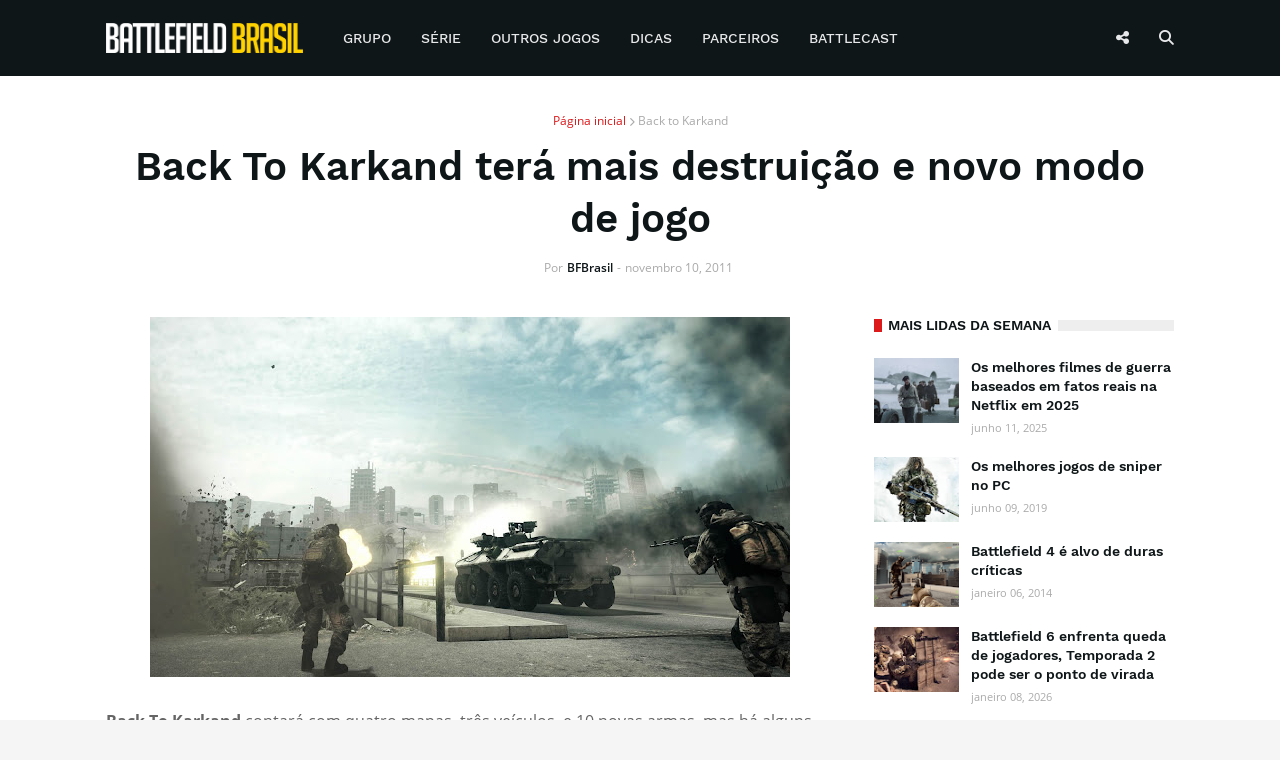

--- FILE ---
content_type: text/html; charset=UTF-8
request_url: https://www.battlefieldbr.com/2011/11/back-to-karkand-tera-mais-destruicao-e.html
body_size: 31529
content:
<!DOCTYPE html>
<html class='ltr' dir='ltr' lang='pt-BR' xmlns='http://www.w3.org/1999/xhtml' xmlns:b='http://www.google.com/2005/gml/b' xmlns:data='http://www.google.com/2005/gml/data' xmlns:expr='http://www.google.com/2005/gml/expr'>
<head>
<link href='//1.bp.blogspot.com' rel='dns-prefetch'/>
<link href='//2.bp.blogspot.com' rel='dns-prefetch'/>
<link href='//3.bp.blogspot.com' rel='dns-prefetch'/>
<link href='//4.bp.blogspot.com' rel='dns-prefetch'/>
<link href='//www.blogger.com' rel='dns-prefetch'/>
<link href='//dnjs.cloudflare.com' rel='dns-prefetch'/>
<link href='//fonts.gstatic.com' rel='dns-prefetch'/>
<link href='//www.battlefieldbr.com' rel='dns-prefetch'/>
<link href='//www.googletagmanager.com' rel='dns-prefetch'/>
<link href='//www.googletagservices.com' rel='dns-prefetch'/>
<link href='//pagead2.googlesyndication.com' rel='dns-prefetch'/>
<link href='//www.google-analytics.com' rel='dns-prefetch'/>
<link href='//battlefieldbrasil.disqus.com' rel='dns-prefetch'/>
<link href='//adservice.google.com.br' rel='dns-prefetch'/>
<link href='//c.disquscdn.com' rel='dns-prefetch'/>
<link href='//disqus.com' rel='dns-prefetch'/>
<meta content='width=device-width, initial-scale=1' name='viewport'/>
<title>Back To Karkand terá mais destruição e novo modo de jogo</title>
<meta content='text/html; charset=UTF-8' http-equiv='Content-Type'/>
<meta content='blogger' name='generator'/>
<link href='https://blogger.googleusercontent.com/img/b/R29vZ2xl/AVvXsEiVFw6f0P1jVlN08bcDnkXaDHb3l1ZxBEQOcayXzZGiyvZyx0R1rKPUEHIbaeU0HLMJaIfR3_YEsAdGRUVXH7ha4I8ko34_D0bd1uj4LVl_wcZ20_Q9Yt80mnQh6u6syYU8ZMerF1jcyKs/s0/favicon.png' rel='icon' type='image/x-icon'/>
<link href='https://blogger.googleusercontent.com/img/b/R29vZ2xl/AVvXsEiVFw6f0P1jVlN08bcDnkXaDHb3l1ZxBEQOcayXzZGiyvZyx0R1rKPUEHIbaeU0HLMJaIfR3_YEsAdGRUVXH7ha4I8ko34_D0bd1uj4LVl_wcZ20_Q9Yt80mnQh6u6syYU8ZMerF1jcyKs/s0/favicon.png' sizes='144x144'/>
<meta content='#0f1618' name='theme-color'/>
<meta content='#dc191b' name='msapplication-navbutton-color'/>
<link href='https://www.battlefieldbr.com/2011/11/back-to-karkand-tera-mais-destruicao-e.html' rel='canonical'/>
<link rel="alternate" type="application/atom+xml" title="Battlefield Brasil | Notícias sobre a série Battlefield - Atom" href="https://www.battlefieldbr.com/feeds/posts/default" />
<link rel="alternate" type="application/rss+xml" title="Battlefield Brasil | Notícias sobre a série Battlefield - RSS" href="https://www.battlefieldbr.com/feeds/posts/default?alt=rss" />
<link rel="service.post" type="application/atom+xml" title="Battlefield Brasil | Notícias sobre a série Battlefield - Atom" href="https://www.blogger.com/feeds/7637599369717294637/posts/default" />

<link rel="alternate" type="application/atom+xml" title="Battlefield Brasil | Notícias sobre a série Battlefield - Atom" href="https://www.battlefieldbr.com/feeds/1498353352424790276/comments/default" />
<meta content='Back To Karkand  contará com quatro mapas, três veículos, e 10 novas armas, mas há alguns outros novos recursos: a destruição melhorada  e o...' name='description'/>
<link href='https://blogger.googleusercontent.com/img/b/R29vZ2xl/AVvXsEhehFf4gNwgkugCpq4bbOOs9BY5IpAwj5PsBFnMpMOZx86mPr0ApSOzC8A-IB1z5YidNXKeEx3ZAW7vfwjDVnQmXdoj5i8WUaUol_1FQmjVIG-tKexg5gWd9jAApJJ1bRFL0mZQqaD99KuC/s640/back-to-karkand-02.jpg' rel='image_src'/>
<!-- Metadata for Open Graph protocol. See http://ogp.me/. -->
<meta content='article' property='og:type'/>
<meta content='https://facebook.com/BattlefieldBR' property='article:publisher'/>
<meta content='https://facebook.com/BattlefieldBR' property='article:author'/>
<meta content='Back To Karkand terá mais destruição e novo modo de jogo' property='og:title'/>
<meta content='https://www.battlefieldbr.com/2011/11/back-to-karkand-tera-mais-destruicao-e.html' property='og:url'/>
<meta content='Back To Karkand  contará com quatro mapas, três veículos, e 10 novas armas, mas há alguns outros novos recursos: a destruição melhorada  e o...' property='og:description'/>
<meta content='Battlefield Brasil | Notícias sobre a série Battlefield' property='og:site_name'/>
<meta content='https://blogger.googleusercontent.com/img/b/R29vZ2xl/AVvXsEhehFf4gNwgkugCpq4bbOOs9BY5IpAwj5PsBFnMpMOZx86mPr0ApSOzC8A-IB1z5YidNXKeEx3ZAW7vfwjDVnQmXdoj5i8WUaUol_1FQmjVIG-tKexg5gWd9jAApJJ1bRFL0mZQqaD99KuC/s640/back-to-karkand-02.jpg' property='og:image'/>
<meta content='https://blogger.googleusercontent.com/img/b/R29vZ2xl/AVvXsEhehFf4gNwgkugCpq4bbOOs9BY5IpAwj5PsBFnMpMOZx86mPr0ApSOzC8A-IB1z5YidNXKeEx3ZAW7vfwjDVnQmXdoj5i8WUaUol_1FQmjVIG-tKexg5gWd9jAApJJ1bRFL0mZQqaD99KuC/s640/back-to-karkand-02.jpg' name='twitter:image'/>
<meta content='summary_large_image' name='twitter:card'/>
<meta content='Back To Karkand terá mais destruição e novo modo de jogo' name='twitter:title'/>
<meta content='https://www.battlefieldbr.com/2011/11/back-to-karkand-tera-mais-destruicao-e.html' name='twitter:domain'/>
<meta content='Back To Karkand  contará com quatro mapas, três veículos, e 10 novas armas, mas há alguns outros novos recursos: a destruição melhorada  e o...' name='twitter:description'/>
<meta content='@BattlefieldBR' name='twitter:site'/>
<meta content='@BattlefieldBR' name='twitter:creator'/>
<meta content='1083592765032869' property='fb:app_id'/>
<meta content='IkjSOMZMwznYXYMPQW-cVLcQQYLL93BAqQLLHub3uuo' name='google-site-verification'/>
<!-- Font Awesome Free 5.7.2 -->
<link href='https://cdnjs.cloudflare.com/ajax/libs/font-awesome/6.6.0/css/all.min.css' rel='stylesheet'/>
<!-- Global site tag (gtag.js) - Google Analytics -->
<script defer='defer' src='https://www.googletagmanager.com/gtag/js?id=G-HMYGZ1017J'></script>
<script>
  window.dataLayer = window.dataLayer || [];
  function gtag(){dataLayer.push(arguments);}
  gtag('js', new Date());

  gtag('config', 'G-HMYGZ1017J');
</script>
<!-- Template Style CSS -->
<style id='page-skin-1' type='text/css'><!--
/*
-----------------------------------------------
Blogger Template Style
Name:        Battlefield BR
Version:     3.1.0
Author:      Templateify
Author Url:  https://www.templateify.com/
----------------------------------------------- */
/*-- Google Font --*/
@font-face{font-family:'Work Sans';font-style:normal;font-weight:400;src:local('Work Sans'),local(WorkSans-Regular),url(https://fonts.gstatic.com/s/worksans/v4/QGYsz_wNahGAdqQ43Rh_cqDpp_k.woff2) format("woff2");unicode-range:U+0100-024F,U+0259,U+1E00-1EFF,U+2020,U+20A0-20AB,U+20AD-20CF,U+2113,U+2C60-2C7F,U+A720-A7FF}
@font-face{font-family:'Work Sans';font-style:normal;font-weight:400;src:local('Work Sans'),local(WorkSans-Regular),url(https://fonts.gstatic.com/s/worksans/v4/QGYsz_wNahGAdqQ43Rh_fKDp.woff2) format("woff2");unicode-range:U+0000-00FF,U+0131,U+0152-0153,U+02BB-02BC,U+02C6,U+02DA,U+02DC,U+2000-206F,U+2074,U+20AC,U+2122,U+2191,U+2193,U+2212,U+2215,U+FEFF,U+FFFD}
@font-face{font-family:'Work Sans';font-style:normal;font-weight:500;src:local('Work Sans Medium'),local(WorkSans-Medium),url(https://fonts.gstatic.com/s/worksans/v4/QGYpz_wNahGAdqQ43Rh3j4P8lthN2fk.woff2) format("woff2");unicode-range:U+0100-024F,U+0259,U+1E00-1EFF,U+2020,U+20A0-20AB,U+20AD-20CF,U+2113,U+2C60-2C7F,U+A720-A7FF}
@font-face{font-family:'Work Sans';font-style:normal;font-weight:500;src:local('Work Sans Medium'),local(WorkSans-Medium),url(https://fonts.gstatic.com/s/worksans/v4/QGYpz_wNahGAdqQ43Rh3j4P8mNhN.woff2) format("woff2");unicode-range:U+0000-00FF,U+0131,U+0152-0153,U+02BB-02BC,U+02C6,U+02DA,U+02DC,U+2000-206F,U+2074,U+20AC,U+2122,U+2191,U+2193,U+2212,U+2215,U+FEFF,U+FFFD}
@font-face{font-family:'Work Sans';font-style:normal;font-weight:600;src:local('Work Sans SemiBold'),local(WorkSans-SemiBold),url(https://fonts.gstatic.com/s/worksans/v4/QGYpz_wNahGAdqQ43Rh3o4T8lthN2fk.woff2) format("woff2");unicode-range:U+0100-024F,U+0259,U+1E00-1EFF,U+2020,U+20A0-20AB,U+20AD-20CF,U+2113,U+2C60-2C7F,U+A720-A7FF}
@font-face{font-family:'Work Sans';font-style:normal;font-weight:600;src:local('Work Sans SemiBold'),local(WorkSans-SemiBold),url(https://fonts.gstatic.com/s/worksans/v4/QGYpz_wNahGAdqQ43Rh3o4T8mNhN.woff2) format("woff2");unicode-range:U+0000-00FF,U+0131,U+0152-0153,U+02BB-02BC,U+02C6,U+02DA,U+02DC,U+2000-206F,U+2074,U+20AC,U+2122,U+2191,U+2193,U+2212,U+2215,U+FEFF,U+FFFD}
@font-face{font-family:'Work Sans';font-style:normal;font-weight:700;src:local('Work Sans Bold'),local(WorkSans-Bold),url(https://fonts.gstatic.com/s/worksans/v4/QGYpz_wNahGAdqQ43Rh3x4X8lthN2fk.woff2) format("woff2");unicode-range:U+0100-024F,U+0259,U+1E00-1EFF,U+2020,U+20A0-20AB,U+20AD-20CF,U+2113,U+2C60-2C7F,U+A720-A7FF}
@font-face{font-family:'Work Sans';font-style:normal;font-weight:700;src:local('Work Sans Bold'),local(WorkSans-Bold),url(https://fonts.gstatic.com/s/worksans/v4/QGYpz_wNahGAdqQ43Rh3x4X8mNhN.woff2) format("woff2");unicode-range:U+0000-00FF,U+0131,U+0152-0153,U+02BB-02BC,U+02C6,U+02DA,U+02DC,U+2000-206F,U+2074,U+20AC,U+2122,U+2191,U+2193,U+2212,U+2215,U+FEFF,U+FFFD}
@font-face{font-family:'Open Sans';font-style:italic;font-weight:400;src:local('Open Sans Italic'),local(OpenSans-Italic),url(https://fonts.gstatic.com/s/opensans/v16/mem6YaGs126MiZpBA-UFUK0Udc1UAw.woff2) format("woff2");unicode-range:U+0460-052F,U+1C80-1C88,U+20B4,U+2DE0-2DFF,U+A640-A69F,U+FE2E-FE2F}
@font-face{font-family:'Open Sans';font-style:italic;font-weight:400;src:local('Open Sans Italic'),local(OpenSans-Italic),url(https://fonts.gstatic.com/s/opensans/v16/mem6YaGs126MiZpBA-UFUK0ddc1UAw.woff2) format("woff2");unicode-range:U+0400-045F,U+0490-0491,U+04B0-04B1,U+2116}
@font-face{font-family:'Open Sans';font-style:italic;font-weight:400;src:local('Open Sans Italic'),local(OpenSans-Italic),url(https://fonts.gstatic.com/s/opensans/v16/mem6YaGs126MiZpBA-UFUK0Vdc1UAw.woff2) format("woff2");unicode-range:U+1F00-1FFF}
@font-face{font-family:'Open Sans';font-style:italic;font-weight:400;src:local('Open Sans Italic'),local(OpenSans-Italic),url(https://fonts.gstatic.com/s/opensans/v16/mem6YaGs126MiZpBA-UFUK0adc1UAw.woff2) format("woff2");unicode-range:U+0370-03FF}
@font-face{font-family:'Open Sans';font-style:italic;font-weight:400;src:local('Open Sans Italic'),local(OpenSans-Italic),url(https://fonts.gstatic.com/s/opensans/v16/mem6YaGs126MiZpBA-UFUK0Wdc1UAw.woff2) format("woff2");unicode-range:U+0102-0103,U+0110-0111,U+1EA0-1EF9,U+20AB}
@font-face{font-family:'Open Sans';font-style:italic;font-weight:400;src:local('Open Sans Italic'),local(OpenSans-Italic),url(https://fonts.gstatic.com/s/opensans/v16/mem6YaGs126MiZpBA-UFUK0Xdc1UAw.woff2) format("woff2");unicode-range:U+0100-024F,U+0259,U+1E00-1EFF,U+2020,U+20A0-20AB,U+20AD-20CF,U+2113,U+2C60-2C7F,U+A720-A7FF}
@font-face{font-family:'Open Sans';font-style:italic;font-weight:400;src:local('Open Sans Italic'),local(OpenSans-Italic),url(https://fonts.gstatic.com/s/opensans/v16/mem6YaGs126MiZpBA-UFUK0Zdc0.woff2) format("woff2");unicode-range:U+0000-00FF,U+0131,U+0152-0153,U+02BB-02BC,U+02C6,U+02DA,U+02DC,U+2000-206F,U+2074,U+20AC,U+2122,U+2191,U+2193,U+2212,U+2215,U+FEFF,U+FFFD}
@font-face{font-family:'Open Sans';font-style:italic;font-weight:600;src:local('Open Sans SemiBold Italic'),local(OpenSans-SemiBoldItalic),url(https://fonts.gstatic.com/s/opensans/v16/memnYaGs126MiZpBA-UFUKXGUdhmIqOjjg.woff2) format("woff2");unicode-range:U+0460-052F,U+1C80-1C88,U+20B4,U+2DE0-2DFF,U+A640-A69F,U+FE2E-FE2F}
@font-face{font-family:'Open Sans';font-style:italic;font-weight:600;src:local('Open Sans SemiBold Italic'),local(OpenSans-SemiBoldItalic),url(https://fonts.gstatic.com/s/opensans/v16/memnYaGs126MiZpBA-UFUKXGUdhvIqOjjg.woff2) format("woff2");unicode-range:U+0400-045F,U+0490-0491,U+04B0-04B1,U+2116}
@font-face{font-family:'Open Sans';font-style:italic;font-weight:600;src:local('Open Sans SemiBold Italic'),local(OpenSans-SemiBoldItalic),url(https://fonts.gstatic.com/s/opensans/v16/memnYaGs126MiZpBA-UFUKXGUdhnIqOjjg.woff2) format("woff2");unicode-range:U+1F00-1FFF}
@font-face{font-family:'Open Sans';font-style:italic;font-weight:600;src:local('Open Sans SemiBold Italic'),local(OpenSans-SemiBoldItalic),url(https://fonts.gstatic.com/s/opensans/v16/memnYaGs126MiZpBA-UFUKXGUdhoIqOjjg.woff2) format("woff2");unicode-range:U+0370-03FF}
@font-face{font-family:'Open Sans';font-style:italic;font-weight:600;src:local('Open Sans SemiBold Italic'),local(OpenSans-SemiBoldItalic),url(https://fonts.gstatic.com/s/opensans/v16/memnYaGs126MiZpBA-UFUKXGUdhkIqOjjg.woff2) format("woff2");unicode-range:U+0102-0103,U+0110-0111,U+1EA0-1EF9,U+20AB}
@font-face{font-family:'Open Sans';font-style:italic;font-weight:600;src:local('Open Sans SemiBold Italic'),local(OpenSans-SemiBoldItalic),url(https://fonts.gstatic.com/s/opensans/v16/memnYaGs126MiZpBA-UFUKXGUdhlIqOjjg.woff2) format("woff2");unicode-range:U+0100-024F,U+0259,U+1E00-1EFF,U+2020,U+20A0-20AB,U+20AD-20CF,U+2113,U+2C60-2C7F,U+A720-A7FF}
@font-face{font-family:'Open Sans';font-style:italic;font-weight:600;src:local('Open Sans SemiBold Italic'),local(OpenSans-SemiBoldItalic),url(https://fonts.gstatic.com/s/opensans/v16/memnYaGs126MiZpBA-UFUKXGUdhrIqM.woff2) format("woff2");unicode-range:U+0000-00FF,U+0131,U+0152-0153,U+02BB-02BC,U+02C6,U+02DA,U+02DC,U+2000-206F,U+2074,U+20AC,U+2122,U+2191,U+2193,U+2212,U+2215,U+FEFF,U+FFFD}
@font-face{font-family:'Open Sans';font-style:italic;font-weight:700;src:local('Open Sans Bold Italic'),local(OpenSans-BoldItalic),url(https://fonts.gstatic.com/s/opensans/v16/memnYaGs126MiZpBA-UFUKWiUNhmIqOjjg.woff2) format("woff2");unicode-range:U+0460-052F,U+1C80-1C88,U+20B4,U+2DE0-2DFF,U+A640-A69F,U+FE2E-FE2F}
@font-face{font-family:'Open Sans';font-style:italic;font-weight:700;src:local('Open Sans Bold Italic'),local(OpenSans-BoldItalic),url(https://fonts.gstatic.com/s/opensans/v16/memnYaGs126MiZpBA-UFUKWiUNhvIqOjjg.woff2) format("woff2");unicode-range:U+0400-045F,U+0490-0491,U+04B0-04B1,U+2116}
@font-face{font-family:'Open Sans';font-style:italic;font-weight:700;src:local('Open Sans Bold Italic'),local(OpenSans-BoldItalic),url(https://fonts.gstatic.com/s/opensans/v16/memnYaGs126MiZpBA-UFUKWiUNhnIqOjjg.woff2) format("woff2");unicode-range:U+1F00-1FFF}
@font-face{font-family:'Open Sans';font-style:italic;font-weight:700;src:local('Open Sans Bold Italic'),local(OpenSans-BoldItalic),url(https://fonts.gstatic.com/s/opensans/v16/memnYaGs126MiZpBA-UFUKWiUNhoIqOjjg.woff2) format("woff2");unicode-range:U+0370-03FF}
@font-face{font-family:'Open Sans';font-style:italic;font-weight:700;src:local('Open Sans Bold Italic'),local(OpenSans-BoldItalic),url(https://fonts.gstatic.com/s/opensans/v16/memnYaGs126MiZpBA-UFUKWiUNhkIqOjjg.woff2) format("woff2");unicode-range:U+0102-0103,U+0110-0111,U+1EA0-1EF9,U+20AB}
@font-face{font-family:'Open Sans';font-style:italic;font-weight:700;src:local('Open Sans Bold Italic'),local(OpenSans-BoldItalic),url(https://fonts.gstatic.com/s/opensans/v16/memnYaGs126MiZpBA-UFUKWiUNhlIqOjjg.woff2) format("woff2");unicode-range:U+0100-024F,U+0259,U+1E00-1EFF,U+2020,U+20A0-20AB,U+20AD-20CF,U+2113,U+2C60-2C7F,U+A720-A7FF}
@font-face{font-family:'Open Sans';font-style:italic;font-weight:700;src:local('Open Sans Bold Italic'),local(OpenSans-BoldItalic),url(https://fonts.gstatic.com/s/opensans/v16/memnYaGs126MiZpBA-UFUKWiUNhrIqM.woff2) format("woff2");unicode-range:U+0000-00FF,U+0131,U+0152-0153,U+02BB-02BC,U+02C6,U+02DA,U+02DC,U+2000-206F,U+2074,U+20AC,U+2122,U+2191,U+2193,U+2212,U+2215,U+FEFF,U+FFFD}
@font-face{font-family:'Open Sans';font-style:normal;font-weight:400;src:local('Open Sans Regular'),local(OpenSans-Regular),url(https://fonts.gstatic.com/s/opensans/v16/mem8YaGs126MiZpBA-UFWJ0bbck.woff2) format("woff2");unicode-range:U+0460-052F,U+1C80-1C88,U+20B4,U+2DE0-2DFF,U+A640-A69F,U+FE2E-FE2F}
@font-face{font-family:'Open Sans';font-style:normal;font-weight:400;src:local('Open Sans Regular'),local(OpenSans-Regular),url(https://fonts.gstatic.com/s/opensans/v16/mem8YaGs126MiZpBA-UFUZ0bbck.woff2) format("woff2");unicode-range:U+0400-045F,U+0490-0491,U+04B0-04B1,U+2116}
@font-face{font-family:'Open Sans';font-style:normal;font-weight:400;src:local('Open Sans Regular'),local(OpenSans-Regular),url(https://fonts.gstatic.com/s/opensans/v16/mem8YaGs126MiZpBA-UFWZ0bbck.woff2) format("woff2");unicode-range:U+1F00-1FFF}
@font-face{font-family:'Open Sans';font-style:normal;font-weight:400;src:local('Open Sans Regular'),local(OpenSans-Regular),url(https://fonts.gstatic.com/s/opensans/v16/mem8YaGs126MiZpBA-UFVp0bbck.woff2) format("woff2");unicode-range:U+0370-03FF}
@font-face{font-family:'Open Sans';font-style:normal;font-weight:400;src:local('Open Sans Regular'),local(OpenSans-Regular),url(https://fonts.gstatic.com/s/opensans/v16/mem8YaGs126MiZpBA-UFWp0bbck.woff2) format("woff2");unicode-range:U+0102-0103,U+0110-0111,U+1EA0-1EF9,U+20AB}
@font-face{font-family:'Open Sans';font-style:normal;font-weight:400;src:local('Open Sans Regular'),local(OpenSans-Regular),url(https://fonts.gstatic.com/s/opensans/v16/mem8YaGs126MiZpBA-UFW50bbck.woff2) format("woff2");unicode-range:U+0100-024F,U+0259,U+1E00-1EFF,U+2020,U+20A0-20AB,U+20AD-20CF,U+2113,U+2C60-2C7F,U+A720-A7FF}
@font-face{font-family:'Open Sans';font-style:normal;font-weight:400;src:local('Open Sans Regular'),local(OpenSans-Regular),url(https://fonts.gstatic.com/s/opensans/v16/mem8YaGs126MiZpBA-UFVZ0b.woff2) format("woff2");unicode-range:U+0000-00FF,U+0131,U+0152-0153,U+02BB-02BC,U+02C6,U+02DA,U+02DC,U+2000-206F,U+2074,U+20AC,U+2122,U+2191,U+2193,U+2212,U+2215,U+FEFF,U+FFFD}
@font-face{font-family:'Open Sans';font-style:normal;font-weight:600;src:local('Open Sans SemiBold'),local(OpenSans-SemiBold),url(https://fonts.gstatic.com/s/opensans/v16/mem5YaGs126MiZpBA-UNirkOX-hpOqc.woff2) format("woff2");unicode-range:U+0460-052F,U+1C80-1C88,U+20B4,U+2DE0-2DFF,U+A640-A69F,U+FE2E-FE2F}
@font-face{font-family:'Open Sans';font-style:normal;font-weight:600;src:local('Open Sans SemiBold'),local(OpenSans-SemiBold),url(https://fonts.gstatic.com/s/opensans/v16/mem5YaGs126MiZpBA-UNirkOVuhpOqc.woff2) format("woff2");unicode-range:U+0400-045F,U+0490-0491,U+04B0-04B1,U+2116}
@font-face{font-family:'Open Sans';font-style:normal;font-weight:600;src:local('Open Sans SemiBold'),local(OpenSans-SemiBold),url(https://fonts.gstatic.com/s/opensans/v16/mem5YaGs126MiZpBA-UNirkOXuhpOqc.woff2) format("woff2");unicode-range:U+1F00-1FFF}
@font-face{font-family:'Open Sans';font-style:normal;font-weight:600;src:local('Open Sans SemiBold'),local(OpenSans-SemiBold),url(https://fonts.gstatic.com/s/opensans/v16/mem5YaGs126MiZpBA-UNirkOUehpOqc.woff2) format("woff2");unicode-range:U+0370-03FF}
@font-face{font-family:'Open Sans';font-style:normal;font-weight:600;src:local('Open Sans SemiBold'),local(OpenSans-SemiBold),url(https://fonts.gstatic.com/s/opensans/v16/mem5YaGs126MiZpBA-UNirkOXehpOqc.woff2) format("woff2");unicode-range:U+0102-0103,U+0110-0111,U+1EA0-1EF9,U+20AB}
@font-face{font-family:'Open Sans';font-style:normal;font-weight:600;src:local('Open Sans SemiBold'),local(OpenSans-SemiBold),url(https://fonts.gstatic.com/s/opensans/v16/mem5YaGs126MiZpBA-UNirkOXOhpOqc.woff2) format("woff2");unicode-range:U+0100-024F,U+0259,U+1E00-1EFF,U+2020,U+20A0-20AB,U+20AD-20CF,U+2113,U+2C60-2C7F,U+A720-A7FF}
@font-face{font-family:'Open Sans';font-style:normal;font-weight:600;src:local('Open Sans SemiBold'),local(OpenSans-SemiBold),url(https://fonts.gstatic.com/s/opensans/v16/mem5YaGs126MiZpBA-UNirkOUuhp.woff2) format("woff2");unicode-range:U+0000-00FF,U+0131,U+0152-0153,U+02BB-02BC,U+02C6,U+02DA,U+02DC,U+2000-206F,U+2074,U+20AC,U+2122,U+2191,U+2193,U+2212,U+2215,U+FEFF,U+FFFD}
@font-face{font-family:'Open Sans';font-style:normal;font-weight:700;src:local('Open Sans Bold'),local(OpenSans-Bold),url(https://fonts.gstatic.com/s/opensans/v16/mem5YaGs126MiZpBA-UN7rgOX-hpOqc.woff2) format("woff2");unicode-range:U+0460-052F,U+1C80-1C88,U+20B4,U+2DE0-2DFF,U+A640-A69F,U+FE2E-FE2F}
@font-face{font-family:'Open Sans';font-style:normal;font-weight:700;src:local('Open Sans Bold'),local(OpenSans-Bold),url(https://fonts.gstatic.com/s/opensans/v16/mem5YaGs126MiZpBA-UN7rgOVuhpOqc.woff2) format("woff2");unicode-range:U+0400-045F,U+0490-0491,U+04B0-04B1,U+2116}
@font-face{font-family:'Open Sans';font-style:normal;font-weight:700;src:local('Open Sans Bold'),local(OpenSans-Bold),url(https://fonts.gstatic.com/s/opensans/v16/mem5YaGs126MiZpBA-UN7rgOXuhpOqc.woff2) format("woff2");unicode-range:U+1F00-1FFF}
@font-face{font-family:'Open Sans';font-style:normal;font-weight:700;src:local('Open Sans Bold'),local(OpenSans-Bold),url(https://fonts.gstatic.com/s/opensans/v16/mem5YaGs126MiZpBA-UN7rgOUehpOqc.woff2) format("woff2");unicode-range:U+0370-03FF}
@font-face{font-family:'Open Sans';font-style:normal;font-weight:700;src:local('Open Sans Bold'),local(OpenSans-Bold),url(https://fonts.gstatic.com/s/opensans/v16/mem5YaGs126MiZpBA-UN7rgOXehpOqc.woff2) format("woff2");unicode-range:U+0102-0103,U+0110-0111,U+1EA0-1EF9,U+20AB}
@font-face{font-family:'Open Sans';font-style:normal;font-weight:700;src:local('Open Sans Bold'),local(OpenSans-Bold),url(https://fonts.gstatic.com/s/opensans/v16/mem5YaGs126MiZpBA-UN7rgOXOhpOqc.woff2) format("woff2");unicode-range:U+0100-024F,U+0259,U+1E00-1EFF,U+2020,U+20A0-20AB,U+20AD-20CF,U+2113,U+2C60-2C7F,U+A720-A7FF}
@font-face{font-family:'Open Sans';font-style:normal;font-weight:700;src:local('Open Sans Bold'),local(OpenSans-Bold),url(https://fonts.gstatic.com/s/opensans/v16/mem5YaGs126MiZpBA-UN7rgOUuhp.woff2) format("woff2");unicode-range:U+0000-00FF,U+0131,U+0152-0153,U+02BB-02BC,U+02C6,U+02DA,U+02DC,U+2000-206F,U+2074,U+20AC,U+2122,U+2191,U+2193,U+2212,U+2215,U+FEFF,U+FFFD}
/*-- Reset CSS --*/
a,abbr,acronym,address,applet,b,big,blockquote,body,caption,center,cite,code,dd,del,dfn,div,dl,dt,em,fieldset,font,form,h1,h2,h3,h4,h5,h6,html,i,iframe,img,ins,kbd,label,legend,li,object,p,pre,q,s,samp,small,span,strike,strong,sub,sup,table,tbody,td,tfoot,th,thead,tr,tt,u,ul,var{padding:0;border:0;outline:0;vertical-align:baseline;background:0 0;text-decoration:none}form,textarea,input,button{-webkit-appearance:none;-moz-appearance:none;appearance:none;border-radius:0}dl,ul{list-style-position:inside;font-weight:400;list-style:none}ul li{list-style:none}caption,th{text-align:center}img{border:none;position:relative}a,a:visited{text-decoration:none}.clearfix{clear:both}.section,.widget,.widget ul{margin:0;padding:0}a{color:#dc191b}a img{border:0}abbr{text-decoration:none}.CSS_LIGHTBOX{z-index:999999!important}.separator a{clear:none!important;float:none!important;margin-left:0!important;margin-right:0!important}#navbar-iframe,.widget-item-control,a.quickedit,.home-link,.feed-links{display:none!important}.center{display:table;margin:0 auto;position:relative}.widget > h2,.widget > h3{display:none}.widget iframe,.widget img{max-width:100%}
/*-- Body Content CSS --*/
:root{--body-font:'Work Sans',Segoe UI,Helvetica Neue,Arial,sans-serif;--text-font:'Open Sans',Segoe UI,Helvetica Neue,Arial,sans-serif;--meta-font:'Open Sans',Segoe UI,Helvetica Neue,Arial,sans-serif;}
body{position:relative;background-color:#f5f5f5;background:#f5f5f5 url() repeat scroll top left;font-family:var(--body-font);font-size:14px;color:#656565;font-weight:400;font-style:normal;line-height:1.4em;word-wrap:break-word;margin:0;padding:0}
.rtl{direction:rtl}
.no-items.section{display:none}
h1,h2,h3,h4,h5,h6{font-family:var(--body-font);font-weight:600}
#outer-wrapper{position:relative;overflow:hidden;width:100%;max-width:100%;margin:0 auto;background-color:#ffffff;box-shadow:0 0 20px rgba(0,0,0,0.1)}
.row-x1{width:1068px}
#content-wrapper{margin:35px auto;overflow:hidden}
#main-wrapper{position:relative;float:left;width:calc(100% - 340px);box-sizing:border-box;padding:0}
#sidebar-wrapper{position:relative;float:right;width:300px;box-sizing:border-box;padding:0}
.entry-image-link,.cmm-avatar,.comments .avatar-image-container{background-color:rgba(155,155,155,0.08);color:transparent!important}
.entry-thumb{display:block;position:relative;width:100%;height:100%;background-size:cover;background-position:center center;background-repeat:no-repeat;z-index:1;opacity:0;transition:opacity .25s ease,filter .0s ease}
.entry-thumb.pbt-lazy{opacity:1}
.entry-image-link:hover .entry-thumb,.featured-item:hover .entry-image-link .entry-thumb,.first-inner:hover .entry-thumb{filter:brightness(1.2)}
.before-mask:before{content:'';position:absolute;left:0;right:0;bottom:0;height:65%;background-image:linear-gradient(to bottom,transparent,rgba(0,0,0,0.65));-webkit-backface-visibility:hidden;backface-visibility:hidden;z-index:2;opacity:1;margin:-1px;transition:opacity .25s ease}
.entry-title{color:#0f1618}
.entry-title a{color:#0f1618;display:block}
.entry-title a:hover{color:#dc191b}
.excerpt{font-family:var(--text-font)}
.social a:before{display:inline-block;font-family:'Font Awesome 5 Brands';font-style:normal;font-weight:400}
.social .blogger a:before{content:"\f37d"}
.social .facebook a:before{content:"\f39e"}
.social .twitter a:before{content:"\e61b"}
.social .rss a:before{content:"\f09e";font-family:'Font Awesome 5 Free';font-weight:900}
.social .youtube a:before{content:"\f167"}
.social .skype a:before{content:"\f17e"}
.social .stumbleupon a:before{content:"\f1a4"}
.social .tumblr a:before{content:"\f173"}
.social .vk a:before{content:"\f189"}
.social .stack-overflow a:before{content:"\f16c"}
.social .github a:before{content:"\f09b"}
.social .linkedin a:before{content:"\f0e1"}
.social .dribbble a:before{content:"\f17d"}
.social .soundcloud a:before{content:"\f1be"}
.social .behance a:before{content:"\f1b4"}
.social .digg a:before{content:"\f1a6"}
.social .instagram a:before{content:"\f16d"}
.social .pinterest a:before{content:"\f0d2"}
.social .pinterest-p a:before{content:"\f231"}
.social .twitch a:before{content:"\f1e8"}
.social .delicious a:before{content:"\f1a5"}
.social .codepen a:before{content:"\f1cb"}
.social .flipboard a:before{content:"\f44d"}
.social .reddit a:before{content:"\f281"}
.social .whatsapp a:before{content:"\f232"}
.social .messenger a:before{content:"\f39f"}
.social .snapchat a:before{content:"\f2ac"}
.social .telegram a:before{content:"\f3fe"}
.social .discord a:before{content:"\f392"}
.social .email a:before,.social .newsletter a:before{content:"\f0e0";font-family:'Font Awesome 5 Free';font-weight:400}
.social .external-link a:before{content:"\f35d";font-family:'Font Awesome 5 Free';font-weight:900}
.social-color .blogger a,.social-hover-color .blogger a:hover{background-color:#ff5722}
.social-color .facebook a,.social-hover-color .facebook a:hover{background-color:#3b5999}
.social-color .twitter a,.social-hover-color .twitter a:hover{background-color:#00acee}
.social-color .youtube a,.social-hover-color .youtube a:hover{background-color:#f50000}
.social-color .instagram a,.social-hover-color .instagram a:hover{background:linear-gradient(15deg,#ffb13d,#dd277b,#4d5ed4)}
.social-color .pinterest a,.social-color .pinterest-p a,.social-hover-color .pinterest a:hover,.social-hover-color .pinterest-p a:hover{background-color:#ca2127}
.social-color .dribbble a,.social-hover-color .dribbble a:hover{background-color:#ea4c89}
.social-color .linkedin a,.social-hover-color .linkedin a:hover{background-color:#0077b5}
.social-color .tumblr a,.social-hover-color .tumblr a:hover{background-color:#365069}
.social-color .twitch a,.social-hover-color .twitch a:hover{background-color:#6441a5}
.social-color .rss a,.social-hover-color .rss a:hover{background-color:#ffc200}
.social-color .skype a,.social-hover-color .skype a:hover{background-color:#00aff0}
.social-color .stumbleupon a,.social-hover-color .stumbleupon a:hover{background-color:#eb4823}
.social-color .vk a,.social-hover-color .vk a:hover{background-color:#4a76a8}
.social-color .stack-overflow a,.social-hover-color .stack-overflow a:hover{background-color:#f48024}
.social-color .github a,.social-hover-color .github a:hover{background-color:#24292e}
.social-color .soundcloud a,.social-hover-color .soundcloud a:hover{background:linear-gradient(#ff7400,#ff3400)}
.social-color .behance a,.social-hover-color .behance a:hover{background-color:#191919}
.social-color .digg a,.social-hover-color .digg a:hover{background-color:#1b1a19}
.social-color .delicious a,.social-hover-color .delicious a:hover{background-color:#0076e8}
.social-color .codepen a,.social-hover-color .codepen a:hover{background-color:#000}
.social-color .flipboard a,.social-hover-color .flipboard a:hover{background-color:#f52828}
.social-color .reddit a,.social-hover-color .reddit a:hover{background-color:#ff4500}
.social-color .whatsapp a,.social-hover-color .whatsapp a:hover{background-color:#3fbb50}
.social-color .messenger a,.social-hover-color .messenger a:hover{background-color:#0084ff}
.social-color .snapchat a,.social-hover-color .snapchat a:hover{background-color:#ffe700}
.social-color .telegram a,.social-hover-color .telegram a:hover{background-color:#179cde}
.social-color .discord a,.social-hover-color .discord a:hover{background-color:#7289da}
.social-color .email a,.social-hover-color .email a:hover,.social-color .newsletter a,.social-hover-color .newsletter a:hover{background-color:#888}
.social-color .external-link a,.social-hover-color .external-link a:hover{background-color:#0f1618}
.social-a-color .facebook a{color:#3b5999}
.social-a-color .twitter a{color:#00acee}
.social-a-color .youtube a{color:#f50000}
.social-a-color .instagram a{color:#003569}
.social-a-color .twitch a{color:#6441a5}
.social-a-color .discord a{color:#7289da}
.social-a-color .newsletter a{color:#888}
.social-text .facebook a:after{content:'Facebook'}
.social-text .twitter a:after{content:'Twitter'}
.social-text .youtube a:after{content:'YouTube'}
.social-text .instagram a:after{content:'Instagram'}
.social-text .twitch a:after{content:'Twitch'}
.social-text .discord a:after{content:'Discord'}
.social-text .newsletter a:after{content:'Newsletter'}
#header-wrapper{position:relative;float:left;width:100%;z-index:15;margin:0}
.navbar-wrap,.navbar{position:relative;float:left;width:100%;height:76px;background-color:#0f1618;padding:0;margin:0}
#header-wrapper .container{position:relative;margin:0 auto}
.main-logo-wrap{position:relative;float:left;margin:0 25px 0 0}
.main-logo{position:relative;float:left;width:100%;height:30px;padding:23px 0;margin:0}
.main-logo .main-logo-img{float:left;height:30px;overflow:hidden}
.main-logo img{max-width:100%;height:30px;margin:0}
.main-logo h1{font-size:22px;color:#e7e8e9;line-height:30px;margin:0}
.main-logo h1 a{color:#e7e8e9}
.main-logo #h1-tag{position:absolute;top:-9000px;left:-9000px;display:none;visibility:hidden}
.main-menu-wrap{position:static;float:left;height:76px;margin:0}
#battlefieldbr-main-menu .widget,#battlefieldbr-main-menu .widget > .widget-title{display:none}
#battlefieldbr-main-menu .show-menu{display:block}
#battlefieldbr-main-menu{position:static;width:100%;height:76px;z-index:10}
#battlefieldbr-main-menu ul > li{position:relative;float:left;display:inline-block;padding:0;margin:0}
#battlefieldbr-main-menu-nav > li > a{position:relative;display:block;height:76px;font-size:14px;color:#e7e8e9;font-weight:500;text-transform:uppercase;line-height:76px;padding:0 15px;margin:0}
#battlefieldbr-main-menu-nav > li:hover > a{background-color:#dc191b;color:#ffffff}
#battlefieldbr-main-menu ul > li > ul{position:absolute;float:left;left:0;top:76px;width:180px;background-color:#ffffff;z-index:99999;visibility:hidden;opacity:0;padding:5px 0;box-shadow:0 2px 5px 0 rgba(0,0,0,0.15),0 2px 10px 0 rgba(0,0,0,0.17)}
#battlefieldbr-main-menu ul > li > ul > li > ul{position:absolute;float:left;top:0;left:100%;margin:-5px 0 0}
#battlefieldbr-main-menu ul > li > ul > li{display:block;float:none;position:relative}
#battlefieldbr-main-menu ul > li > ul > li a{position:relative;display:block;height:36px;font-size:13px;color:#0f1618;line-height:36px;font-weight:400;box-sizing:border-box;padding:0 15px;margin:0}
#battlefieldbr-main-menu ul > li > ul > li:hover > a{color:#dc191b}
#battlefieldbr-main-menu ul > li.has-sub > a:after{content:'\f078';float:right;font-family:'Font Awesome 5 Free';font-size:9px;font-weight:900;margin:-1px 0 0 5px}
#battlefieldbr-main-menu ul > li > ul > li.has-sub > a:after{content:'\f054';float:right;margin:0}
#battlefieldbr-main-menu ul > li:hover > ul,#battlefieldbr-main-menu ul > li > ul > li:hover > ul{visibility:visible;opacity:1}
#battlefieldbr-main-menu ul ul{transition:all .17s ease}
.show-hs{position:absolute;top:0;right:45px;display:block;width:40px;height:76px;background-color:#0f1618;color:#e7e8e9;font-size:15px;line-height:76px;text-align:right;cursor:pointer;z-index:20}
.show-hs:before{content:"\f1e0";font-family:'Font Awesome 5 Free';font-weight:900}
.hs-active .show-hs:before{content:"\f00d"}
.show-hs:hover{color:#fff}
#header-social{position:absolute;float:right;right:0;top:76px;width:180px;background-color:#fff;z-index:99999;visibility:hidden;opacity:0;padding:0;box-shadow:0 2px 5px 0 rgba(0,0,0,0.15),0 2px 10px 0 rgba(0,0,0,0.17);transition:all .17s ease}
.hs-active #header-social{visibility:visible;opacity:1}
#header-social li{display:block}
#header-social li a{height:36px;line-height:36px;padding:15px}
#header-social li a:before{width:20px;text-align:center}
#header-social li a:after{margin:0 0 0 10px}
#header-social li a:hover{color:#0f1618}
.show-search,.hide-search{position:absolute;top:0;right:0;display:block;width:40px;height:76px;background-color:#0f1618;color:#e7e8e9;font-size:15px;line-height:76px;text-align:right;cursor:pointer;z-index:20}
.show-search:before{content:"\f002";font-family:'Font Awesome 5 Free';font-weight:900}
.hide-search:before{content:"\f00d";font-family:'Font Awesome 5 Free';font-weight:900}
.show-search:hover,.hide-search:hover{color:#fff}
#nav-search{display:none;position:absolute;left:0;top:0;width:100%;height:76px;z-index:25;background-color:#0f1618;box-sizing:border-box;padding:0}
#nav-search .search-form{width:100%;height:76px;background-color:rgba(0,0,0,0);line-height:76px;overflow:hidden;padding:0}
#nav-search .search-input{width:100%;height:76px;color:#e7e8e9;margin:0;padding:0 76px 0 0;background-color:rgba(0,0,0,0);font-family:inherit;font-size:14px;font-weight:400;box-sizing:border-box;border:0}
#nav-search .search-input:focus{color:#e7e8e9;outline:none}
#nav-search .search-input::placeholder{color:#e7e8e9;opacity:.5}
.overlay{visibility:hidden;opacity:0;position:fixed;top:0;left:0;right:0;bottom:0;background:rgba(0,0,0,.7);z-index:1000;margin:0;transition:all .25s ease}
.show-mobile-menu{display:none;position:absolute;top:0;left:0;height:76px;color:#e7e8e9;font-size:16px;font-weight:600;line-height:76px;text-align:center;cursor:pointer;z-index:20;padding:0 20px}
.show-mobile-menu:before{content:"\f0c9";font-family:'Font Awesome 5 Free';font-weight:900}
.show-mobile-menu:hover{color:#fff}
#slide-menu{display:none;position:fixed;width:300px;height:100%;top:0;left:0;bottom:0;background-color:#0f1618ee;overflow:auto;z-index:1010;left:0;-webkit-transform:translate3d(-100%,0,0);transform:translate3d(-100%,0,0);visibility:hidden;box-shadow:3px 0 7px rgba(0,0,0,0.1);transition:all .25s ease}
.nav-active #slide-menu{-webkit-transform:translate3d(0,0,0);transform:translate3d(0,0,0);visibility:visible}
.slide-menu-header{float:left;width:100%;height:60px;background-color:#0f1618;overflow:hidden;box-sizing:border-box;box-shadow:0 0 20px rgba(0,0,0,0.15)}
.mobile-logo{float:left;max-width:calc(100% - 60px);height:30px;overflow:hidden;box-sizing:border-box;padding:0 20px;margin:15px 0 0}
.mobile-logo a{display:block;height:30px;font-size:22px;color:#e7e8e9;line-height:30px;font-weight:700}
.mobile-logo img{max-width:100%;height:30px}
.hide-mobile-menu{position:absolute;top:0;right:0;display:block;height:60px;color:#e7e8e9;font-size:16px;line-height:60px;text-align:center;cursor:pointer;z-index:20;padding:0 20px}
.hide-mobile-menu:before{content:"\f00d";font-family:'Font Awesome 5 Free';font-weight:900}
.hide-mobile-menu:hover{color:#fff}
.slide-menu-flex{display:flex;flex-direction:column;justify-content:space-between;float:left;width:100%;height:calc(100% - 60px)}
.mobile-menu{position:relative;float:left;width:100%;box-sizing:border-box;padding:20px}
.mobile-menu > ul{margin:0}
.mobile-menu .m-sub{display:none;padding:0}
.mobile-menu ul li{position:relative;display:block;overflow:hidden;float:left;width:100%;font-size:14px;font-weight:500;line-height:40px;margin:0;padding:0}
.mobile-menu > ul li ul{overflow:hidden}
.mobile-menu ul li a{color:#e7e8e9;padding:0;display:block}
.mobile-menu > ul > li > a{text-transform:uppercase}
.mobile-menu ul li.has-sub .submenu-toggle{position:absolute;top:0;right:0;color:#e7e8e9;cursor:pointer}
.mobile-menu ul li.has-sub .submenu-toggle:after{content:'\f078';font-family:'Font Awesome 5 Free';font-weight:900;float:right;width:40px;font-size:12px;text-align:right;transition:all .17s ease}
.mobile-menu ul li.has-sub.show > .submenu-toggle:after{content:'\f077'}
.mobile-menu ul li a:hover,.mobile-menu ul li.has-sub.show > a,.mobile-menu ul li.has-sub.show > .submenu-toggle{color:#fff}
.mobile-menu > ul > li > ul > li a{font-size:13px;font-weight:400;opacity:.8;padding:0 0 0 15px}
.mobile-menu > ul > li > ul > li > ul > li > a{padding:0 0 0 30px}
.mobile-menu ul > li > .submenu-toggle:hover{color:#fff}
.social-mobile{position:relative;float:left;width:100%;margin:0}
.social-mobile ul{display:block;text-align:center;padding:20px;margin:0}
.social-mobile ul li{display:inline-block;margin:0 5px}
.social-mobile ul li a{display:block;font-size:17px;color:#e7e8e9;padding:0 5px}
.social-mobile ul li a:hover{color:#fff}
.is-fixed{position:fixed;top:-76px;left:0;width:100%;z-index:990;transition:top .17s ease}
.navbar.show{top:0}
.nav-active .is-fixed{top:0}
.loader{position:relative;overflow:hidden;display:block}
.loader:after{content:'';position:absolute;top:50%;left:50%;width:28px;height:28px;margin:-16px 0 0 -16px;border:2px solid #dc191b;border-right-color:rgba(155,155,155,0.17);border-radius:100%;animation:spinner .8s infinite linear;transform-origin:center}
@-webkit-keyframes spinner {
0%{-webkit-transform:rotate(0deg);transform:rotate(0deg)}
to{-webkit-transform:rotate(1turn);transform:rotate(1turn)}
}
@keyframes spinner {
0%{-webkit-transform:rotate(0deg);transform:rotate(0deg)}
to{-webkit-transform:rotate(1turn);transform:rotate(1turn)}
}
.header-ads-wrap{position:relative;float:left;width:100%;line-height:1}
.header-ads-wrap .container{text-align:center;margin:0 auto}
.header-ad .widget{position:relative;line-height:0;margin:35px 0 0}
.header-ad .widget > .widget-title{display:none!important}
.no-posts{display:block;font-size:14px;color:#0f1618;padding:35px 0;font-weight:400}
#featured-wrapper{position:relative;float:left;width:100%;z-index:10;margin:0}
#featured-wrapper .container{margin:0 auto}
#featured-sec .widget,#featured-sec .widget > .widget-title{display:none}
#featured-sec .show-ify{display:block!important;overflow:hidden}
#featured-sec .widget{position:relative;padding:0}
#featured-sec .show-ify .widget-content{position:relative;overflow:hidden;height:404px;margin:35px 0 0}
.loader{position:relative;height:100%;overflow:hidden;display:block}
.loader i{position:absolute;top:50%;left:50%;width:26px;height:26px;margin:-16px 0 0 -16px;border:3px solid #DDD;border-right-color:#dc191b;border-radius:100%;animation:spinner .8s infinite linear;transform-origin:center}
@-webkit-keyframes spinner {
0%{-webkit-transform:rotate(0deg);transform:rotate(0deg)}
to{-webkit-transform:rotate(1turn);transform:rotate(1turn)}
}
@keyframes spinner {
0%{-webkit-transform:rotate(0deg);transform:rotate(0deg)}
to{-webkit-transform:rotate(1turn);transform:rotate(1turn)}
}
#featured-sec .no-posts{line-height:300px;text-align:center}
#featured-sec .featured-grid{position:relative;overflow:hidden;height:404px;margin:0 -2px}
.featured-item{position:relative;float:left;width:25%;height:200px;overflow:hidden;box-sizing:border-box;padding:0 2px}
.featured1 .item-0{width:50%;height:404px}
.featured1 .item-1{width:50%;margin:0 0 4px}
.featured-item-inner{position:relative;float:left;width:100%;height:100%;overflow:hidden;display:block}
.featured-item .entry-image-link{width:100%;height:100%;position:relative;overflow:hidden;display:block}
.entry-category{position:relative;display:inline-block;height:18px;z-index:5;background-color:#dc191b;font-family:var(--meta-font);color:#fff;font-size:10px;line-height:19px;padding:0 5px;margin:0}
.featured-item .entry-info{position:absolute;bottom:0;left:0;overflow:hidden;z-index:5;box-sizing:border-box;padding:15px;width:100%;background-image:linear-gradient(to bottom,transparent,rgba(0,0,0,0.3))}
.featured1 .item-0 .entry-info{padding:20px}
.featured-item .entry-title{font-size:15px;font-weight:600;display:block;line-height:1.4em;margin:10px 0 0}
.featured1 .item-0 .entry-title{font-size:25px}
.featured1 .item-1 .entry-title{font-size:17px}
.featured-item .entry-title a{color:#fff;display:block}
.featured2 .item-0,.featured2 .item-1{width:50%;height:404px}
.featured2 .item-0 .entry-info,.featured2 .item-1 .entry-info{padding:20px}
.featured2 .item-0 .entry-title,.featured2 .item-1 .entry-title{font-size:25px}
.entry-meta{font-family:var(--meta-font);font-size:11px;color:#aaa;font-weight:400;padding:0}
.entry-meta span,.entry-meta em{float:left;font-style:normal;margin:0 4px 0 0}
.entry-meta span.by{color:#0f1618;font-weight:600;margin:0}
.entry-meta .entry-tag{display:inline-block;height:19px;background-color:#0f1618;color:#fff;font-size:11px;line-height:19px;padding:0 5px;margin:0 5px 0 0}
.entry-meta .entry-comments-link{float:right}
.entry-meta .entry-comments-link:before{float:left;content:'\f086';font-family:'Font Awesome 5 Free';font-size:12px;color:#0f1618;font-weight:400;margin:0 4px 0 0}
.entry-meta .entry-comments-link a{color:#aaa}
.entry-meta .entry-comments-link a:hover{color:#dc191b}
.featured-item .entry-meta{color:#ccc;margin:5px 0 0}
.featured-item .entry-meta .by{color:#f2f2f2}
.title-wrap{position:relative;float:left;width:100%;height:16px;display:block;margin:0 0 25px}
.title-wrap:before{content:'';position:absolute;background-color:#eee;top:0;left:0;width:100%;height:11px;margin:3px 5px 0 0}
.title-wrap > h3{position:relative;float:left;height:16px;background-color:#fff;font-size:14px;color:#0f1618;font-weight:600;line-height:16px;text-transform:uppercase;padding:0 7px 0 0;margin:0}
.title-wrap > h3:before{content:'';background-color:#dc191b;float:left;width:8px;height:13px;margin:2px 6px 0 0}
#custom-ads{float:left;width:100%;opacity:0;visibility:hidden;margin:0}
#after-ad,#related-ad{float:left;width:100%;margin:0}
#after-ad .widget > .widget-title > h3,#related-ad .widget > .widget-title > h3{height:auto;font-size:10px;color:#aaa;font-weight:400;line-height:1;text-transform:inherit;margin:0 0 5px}
#related-ad .widget > .widget-title > h3{margin:0}
#after-ad .widget,#related-ad .widget{width:100%;margin:35px 0 0}
#related-ad .widget{margin:10px 0 0}
#related-ad .widget .widget-title{display:none}
#after-ad .widget-content,#related-ad .widget-content{position:relative;width:100%;line-height:1}
.item-post .FollowByEmail{box-sizing:border-box}
#main-wrapper #main{float:left;width:100%;box-sizing:border-box}
.queryMessage{overflow:hidden;color:#0f1618;font-size:14px;padding:0 0 15px;margin:0 0 35px;border-bottom:1px solid #eee}
.queryMessage .query-info{margin:0}
.queryMessage .search-query,.queryMessage .search-label{font-weight:600;text-transform:uppercase}
.queryMessage .search-query:before,.queryMessage .search-label:before{content:"\201c"}
.queryMessage .search-query:after,.queryMessage .search-label:after{content:"\201d"}
.queryMessage a.show-more{float:right;color:#dc191b;text-decoration:underline}
.queryMessage a.show-more:hover{color:#0f1618;text-decoration:none}
.queryEmpty{font-size:13px;font-weight:400;padding:0;margin:40px 0;text-align:center}
.blog-post{display:block;overflow:hidden;word-wrap:break-word}
.item .blog-post{float:left;width:100%}
.post-animated{-webkit-animation-duration:.5s;animation-duration:.5s;-webkit-animation-fill-mode:both;animation-fill-mode:both}
@keyframes fadeInUp {
from{opacity:0;transform:translate3d(0,5px,0)}
to{opacity:1;transform:translate3d(0,0,0)}
}
.post-fadeInUp{animation-name:fadeInUp}
.index-post{position:relative;float:left;width:100%;box-sizing:border-box;padding:0;margin:35px 0 0}
.blog-posts article.index-post:nth-child(1){margin:0}
.index-post .entry-image{position:relative;float:left;width:240px;height:160px;overflow:hidden;margin:0 20px 0 0}
.index-post .entry-image-link{position:relative;float:left;width:100%;height:100%;z-index:1;overflow:hidden}
.index-post .entry-header{overflow:hidden}
.index-post .entry-title{font-size:23px;font-weight:600;line-height:1.4em;margin:0 0 10px}
.index-post .entry-snippet{overflow:hidden}
.index-post .entry-snippet p{font-size:13px;line-height:1.6em;margin:10px 0 0}
.inline-ad-wrap{position:relative;float:left;width:100%;display:block;overflow:hidden;text-align:center;padding:0;margin:0}
.inline-ad{position:relative;float:left;width:100%;line-height:1;margin:35px 0 0}
#full-headline{position:relative;float:left;width:100%;margin:0}
#full-headline .container{text-align:center;overflow:hidden;margin:35px auto 0}
#full-headline h1.entry-title{position:relative;display:block;font-size:40px;line-height:1.3em;font-weight:600;margin:0 0 13px}
#full-headline .entry-meta{display:inline-block;font-size:12px}
#full-headline .entry-comments-link{margin-left:10px}
.item-post-inner{position:relative;float:left;width:100%;overflow:hidden;box-sizing:border-box;padding:0}
#breadcrumb{font-family:var(--meta-font);font-size:12px;font-weight:400;color:#aaa;margin:0 0 10px}
#breadcrumb a{color:#aaa;transition:color .25s}
#breadcrumb a.home{color:#dc191b}
#breadcrumb a:hover{color:#dc191b}
#breadcrumb a,#breadcrumb em{display:inline-block}
#breadcrumb .delimiter:after{content:'\f054';font-family:'Font Awesome 5 Free';font-size:9px;font-weight:900;font-style:normal;margin:0 3px}
.item-post .blog-entry-header{position:relative;float:left;width:100%;overflow:hidden;padding:0}
.item-post .blog-entry-header .entry-meta{font-size:13px}
.item-post h1.entry-title{font-size:35px;line-height:1.4em;font-weight:600;position:relative;display:block;margin:0 0 13px}
.static_page .item-post h1.entry-title{margin:0}
.item-post .post-body{position:relative;float:left;width:100%;overflow:hidden;font-family:var(--text-font);font-size:16px;color:#656565;line-height:1.6em;padding:0;margin:0}
.static_page .item-post .post-body{padding:25px 0 0}
.post-body h1,.post-body h2,.post-body h3,.post-body h4{font-size:18px;color:#0f1618;margin:0 0 15px}
.post-body h1,.post-body h2{font-size:23px}
.post-body h3{font-size:21px}
blockquote{background-color:rgba(155,155,155,0.05);color:#0f1618;font-style:italic;padding:15px 25px;margin:0;border-left:1px solid #dc191b}
blockquote:before,blockquote:after{display:inline-block;font-family:'Font Awesome 5 Free';font-style:normal;font-weight:900;color:#0f1618;line-height:1}
.post-body ul,.widget .post-body ol{line-height:1.5;font-weight:400;padding:0 0 0 30px;margin:10px 0}
.post-body li{margin:5px 0;padding:0;line-height:1.5}
.post-body ul li{list-style:disc inside}
.post-body ol li{list-style:decimal inside}
.post-body u{text-decoration:underline}
.post-body strike{text-decoration:line-through}
.post-body a{color:#dc191b}
.post-body a:hover{text-decoration:underline}
.post-body a.button{display:inline-block;height:32px;background-color:#dc191b;font-family:var(--body-font);font-size:14px;color:#fff;font-weight:400;line-height:32px;text-align:center;text-decoration:none;cursor:pointer;padding:0 15px;margin:0 5px 5px 0;border-radius:2px}
.post-body a.colored-button{color:#fff}
.post-body a.button:hover{background-color:#0f1618;color:#fff}
.post-body a.colored-button:hover{background-color:#0f1618!important;color:#fff!important}
.button:before{font-family:'Font Awesome 5 Free';font-weight:900;display:inline-block;margin:0 5px 0 0}
.button.preview:before{content:"\f06e"}
.button.download:before{content:"\f019"}
.button.link:before{content:"\f0c1"}
.button.cart:before{content:"\f07a"}
.button.info:before{content:"\f06a"}
.button.share:before{content:"\f1e0"}
.alert-message{position:relative;display:block;padding:15px;border:1px solid rgba(155,155,155,0.17);border-radius:2px}
.alert-message.alert-success{background-color:rgba(34,245,121,0.03);border:1px solid rgba(34,245,121,0.5)}
.alert-message.alert-info{background-color:rgba(55,153,220,0.03);border:1px solid rgba(55,153,220,0.5)}
.alert-message.alert-warning{background-color:rgba(185,139,61,0.03);border:1px solid rgba(185,139,61,0.5)}
.alert-message.alert-error{background-color:rgba(231,76,60,0.03);border:1px solid rgba(231,76,60,0.5)}
.alert-message:before{font-family:'Font Awesome 5 Free';font-size:16px;font-weight:900;display:inline-block;margin:0 5px 0 0}
.alert-message.alert-success:before{content:"\f058"}
.alert-message.alert-info:before{content:"\f05a"}
.alert-message.alert-warning:before{content:"\f06a"}
.alert-message.alert-error:before{content:"\f057"}
.contact-form{overflow:hidden}
.contact-form .widget-title{display:none}
.contact-form .contact-form-name{width:calc(50% - 5px)}
.contact-form .contact-form-email{width:calc(50% - 5px);float:right}
.contact-form .contact-form-button-submit{font-family:var(--body-font)}
.code-box{position:relative;display:block;background-color:rgba(155,155,155,0.1);font-family:Monospace;font-size:13px;white-space:pre-wrap;line-height:1.4em;padding:10px;margin:0;border:1px solid rgba(155,155,155,0.3);border-radius:2px}
.entry-tags{overflow:hidden;float:left;width:100%;height:auto;position:relative;margin:30px 0 0}
.entry-tags span,.entry-tags a{float:left;height:22px;background-color:rgba(155,155,155,0.1);font-size:13px;color:#0f1618;font-weight:400;line-height:22px;padding:0 7px;margin:5px 7px 0 0;border-radius:0}
.entry-tags span{background-color:#0f1618;color:#fff}
.entry-tags a:hover{background-color:#dc191b;color:#fff}
.post-share{position:relative;float:left;width:100%;overflow:hidden;padding:0;margin:30px 0 0}
ul.share-links{position:relative}
.share-links li{float:left;overflow:hidden;margin:0 7px 0 0}
.share-links li a{display:block;cursor:pointer;width:36px;height:34px;line-height:34px;color:#fff;font-size:14px;font-weight:400;text-align:center;border-radius:0}
.share-links li a.facebook,.share-links li a.twitter{width:auto}
.share-links li a.facebook:before,.share-links li a.twitter:before{width:34px;background-color:rgba(0,0,0,0.03)}
.share-links li a span{font-size:13px;padding:0 13px}
.share-links li a:hover{opacity:.8}
.share-links .show-hid a{background-color:rgba(155,155,155,0.1);font-size:14px;color:#888}
.share-links .show-hid a:before{content:'\f067';font-family:'Font Awesome 5 Free';font-weight:900}
.show-hidden .show-hid a:before{content:'\f068'}
.share-links li.linkedin,.share-links li.pinterest-p,.share-links li.telegram{display:none}
.show-hidden li.linkedin,.show-hidden li.pinterest-p,.show-hidden li.telegram{display:inline-block}
.post-footer{position:relative;float:left;width:100%;box-sizing:border-box;padding:0}
#related-wrap{overflow:hidden;float:left;width:100%;box-sizing:border-box;padding:0;margin:35px 0 0}
#related-wrap .related-tag{display:none}
.battlefieldbr-related-content{float:left;width:100%}
.battlefieldbr-related-content .loader{height:200px}
.related-posts{position:relative;display:flex;flex-wrap:wrap;overflow:hidden;margin:0 -2px;padding:0}
.related-posts .related-item{position:relative;float:left;width:calc(100% / 4);overflow:hidden;box-sizing:border-box;padding:0 2px;margin:0}
.related-posts .related-item-inner{position:relative;width:100%;display:block}
.related-posts .entry-image{position:relative}
.related-posts .entry-image-link{position:relative;display:block;width:100%;height:94px;margin:0}
.related-posts .entry-title{font-size:15px;font-weight:600;line-height:1.4em;display:block;padding:0 5px 0 0;margin:8px 0 3px}
.post-nav{position:relative;float:left;width:100%;overflow:hidden;font-family:var(--meta-font);font-size:13px;box-sizing:border-box;margin:35px 0 0}
.post-nav a{color:#aaa}
.post-nav a:hover{color:#dc191b}
.post-nav span{color:#aaa;opacity:.8}
.post-nav .blog-pager-newer-link:before,.post-nav .blog-pager-older-link:after{margin-top:1px}
.post-nav .blog-pager-newer-link{float:left}
.post-nav .blog-pager-older-link{float:right}
.post-nav .blog-pager-newer-link:before{content:'\f053';float:left;font-family:'Font Awesome 5 Free';font-size:9px;font-weight:900;margin:0 4px 0 0}
.post-nav .blog-pager-older-link:after{content:'\f054';float:right;font-family:'Font Awesome 5 Free';font-size:9px;font-weight:900;margin:0 0 0 4px}
#blog-pager{float:left;width:100%;font-size:15px;font-weight:600;text-align:center;clear:both;box-sizing:border-box;padding:0;margin:40px 0 0}
#blog-pager .load-more{display:inline-block;height:30px;font-size:13px;color:#aaa;font-weight:400;line-height:30px;padding:0 13px;border:1px solid rgba(155,155,155,0.17)}
#blog-pager #load-more-link{color:#0f1618;cursor:pointer}
#blog-pager #load-more-link:hover{background-color:#dc191b;color:#fff;bordder-color:#dc191b}
#blog-pager .load-more.no-more{background-color:rgba(155,155,155,0.05)}
#blog-pager .loading,#blog-pager .no-more{display:none}
#blog-pager .loading .loader{height:32px}
#blog-pager .no-more.show{display:inline-block}
#blog-pager .loading .loader:after{width:26px;height:26px;margin:-15px 0 0 -15px}
.battlefieldbr-blog-post-comments{position:relative;float:left;width:100%;box-sizing:border-box;padding:0;margin:35px 0 0}
#comments,#disqus_thread{float:left;width:100%}
.battlefieldbr-blog-post-comments .fb_iframe_widget_fluid_desktop,.battlefieldbr-blog-post-comments .fb_iframe_widget_fluid_desktop span,.battlefieldbr-blog-post-comments .fb_iframe_widget_fluid_desktop iframe{float:left;display:block!important;width:100%!important}
#sidebar-wrapper .sidebar{float:left;width:100%}
.sidebar > .widget{position:relative;float:left;width:100%;box-sizing:border-box;padding:0;margin:0 0 25px !important;}
.home #sidebar2 > .widget:last-child,#sidebar3 > .widget:last-child,#sidebar4 > .widget:last-child{margin:0}
.sidebar .widget > .widget-title{position:relative;float:left;width:100%;height:16px;display:block;margin:0 0 25px}
.sidebar .widget > .widget-title:before{content:'';position:absolute;background-color:#eee;top:0;left:0;width:100%;height:11px;margin:3px 5px 0 0}
.sidebar .widget > .widget-title > h3{position:relative;float:left;height:16px;background-color:#fff;font-size:14px;color:#0f1618;font-weight:600;line-height:16px;text-transform:uppercase;padding:0 7px 0 0;margin:0}
.sidebar .widget > .widget-title > h3:before{content:'';background-color:#dc191b;float:left;width:8px;height:13px;margin:2px 6px 0 0}
.sidebar .widget-content{float:left;width:100%;box-sizing:border-box;padding:0}
.sidebar .loader{height:180px}
.custom-widget .custom-item{position:relative;float:left;width:100%;padding:15px 0 0;margin:15px 0 0;border-top:1px solid #eee}
.custom-widget .custom-item.item-0{padding:0;margin:0;border:0}
.custom-widget .custom-item.item-1{padding:0;margin:20px 0 0;border:0}
.custom-widget .first-inner{position:relative;float:left;width:100%;height:190px}
.custom-widget .entry-image-link{position:relative;float:left;width:85px;height:65px;overflow:hidden;margin:0 12px 0 0}
.custom-widget .first-inner .entry-image-link{width:100%;height:100%;margin:0}
.custom-widget .first-inner .entry-info{position:absolute;bottom:0;left:0;overflow:hidden;z-index:5;box-sizing:border-box;padding:15px;width:100%;background-image:linear-gradient(to bottom,transparent,rgba(0,0,0,0.3))}
.custom-widget .entry-number{float:left;font-size:48px;color:#cecece;line-height:36px;margin:0 12px 0 0}
.custom-widget .entry-header{overflow:hidden}
.custom-widget .entry-title{font-size:14px;font-weight:600;line-height:1.4em;margin:0 0 3px}
.custom-widget .first-inner .entry-title{font-size:15px;margin:10px 0 3px}
.custom-widget .first-inner .entry-title a{color:#fff}
.recent-updates{position:relative;float:left;width:100%;border-left:2px solid #eee}
.recent-updates .update-item{position:relative;float:left;width:100%;box-sizing:border-box;padding:0 0 0 12px;margin:20px 0 0}
.recent-updates .update-item.item-0{margin:0}
.recent-updates .update-item:before{content:'';position:absolute;width:6px;height:6px;background-color:#fff;top:0;left:-6px;border:2px solid #eee;border-radius:50%;transition:all .17s ease;box-shadow:inset 0 0 0 6px #ccc}
.recent-updates .update-item:hover:before{box-shadow:inset 0 0 0 6px #dc191b;border-color:#dc191b30}
.recent-updates .entry-title{float:left;width:100%;font-size:14px;font-weight:600;line-height:1.4em;margin:3px 0 0}
.PopularPosts .popular-post{position:relative;float:left;width:100%;margin:20px 0 0}
.PopularPosts .popular-post.item-0{margin:0}
.PopularPosts .entry-image-link{position:relative;float:left;width:85px;height:65px;overflow:hidden;z-index:1;margin:0 12px 0 0}
.PopularPosts .entry-image-link .entry-thumb{width:85px;height:65px}
.PopularPosts .entry-header{overflow:hidden}
.PopularPosts .entry-title{font-size:14px;font-weight:600;line-height:1.4em;margin:0 0 3px}
.FeaturedPost .entry-image-link{position:relative;float:left;width:100%;height:180px;z-index:1;overflow:hidden;margin:0}
.FeaturedPost .entry-header{float:left;margin:0}
.FeaturedPost .entry-title{font-size:19px;font-weight:600;line-height:1.4em;margin:10px 0 5px}
.FollowByEmail .widget-content{position:relative;background-color:#0f1618;box-sizing:border-box;padding:0;border:1px solid rgba(155,155,155,0.17)}
.FollowByEmail .widget-content-inner{padding:20px}
.follow-by-email-content{position:relative;z-index:5}
.follow-by-email-title{font-size:14px;color:#f2f2f2;text-transform:uppercase;margin:0 0 13px}
.follow-by-email-text{font-family:var(--text-font);font-size:13px;color:#888;line-height:1.5em;margin:0 0 15px}
.follow-by-email-address{width:100%;height:34px;background-color:rgba(255,255,255,0.05);font-family:inherit;font-size:12px;color:#333;box-sizing:border-box;padding:0 10px;margin:0 0 10px;border:1px solid rgba(155,155,155,0.17);border-radius:2px}
.follow-by-email-address:focus{border-color:rgba(155,155,155,0.4)}
.follow-by-email-submit{width:100%;height:34px;background-color:#dc191b;font-family:inherit;font-size:15px;color:#fff;font-weight:400;line-height:34px;cursor:pointer;padding:0 20px;border:0;border-radius:2px}
.follow-by-email-submit:hover{background-color:#0f1618;color:#fff}
.list-label li,.archive-list li{position:relative;display:block}
.list-label li a,.archive-list li a{display:block;color:#0f1618;font-size:13px;font-weight:400;text-transform:capitalize;padding:5px 0}
.list-label li:first-child a,.archive-list li:first-child a{padding:0 0 5px}
.list-label li:last-child a,.archive-list li:last-child a{padding-bottom:0}
.list-label li a:hover,.archive-list li a:hover{color:#dc191b}
.list-label .label-count,.archive-list .archive-count{float:right;color:#aaa;text-decoration:none;margin:1px 0 0 5px}
.cloud-label li{position:relative;float:left;margin:0 5px 5px 0}
.cloud-label li a{display:block;height:26px;background-color:rgba(155,155,155,0.1);color:#0f1618;font-size:12px;line-height:26px;font-weight:400;padding:0 10px;border-radius:2px}
.cloud-label li a:hover{background-color:#dc191b;color:#fff}
.cloud-label .label-count{display:none}
.BlogSearch .search-form{display:flex;background-color:rgba(255,255,255,0.05);padding:2px;border:1px solid rgba(155,155,155,0.17);border-radius:2px}
.BlogSearch .search-input{float:left;width:100%;height:32px;background-color:rgba(0,0,0,0);font-family:inherit;font-weight:400;font-size:13px;color:#656565;line-height:32px;box-sizing:border-box;padding:0 10px;margin:0;border:0}
.BlogSearch .search-input:focus{outline:none}
.BlogSearch .search-action{float:right;width:auto;height:32px;font-family:inherit;font-size:15px;font-weight:400;line-height:32px;cursor:pointer;box-sizing:border-box;background-color:#dc191b;color:#fff;padding:0 15px;border:0;border-radius:2px}
.BlogSearch .search-action:hover{background-color:#0f1618;color:#fff}
.Profile ul li{float:left;width:100%;margin:20px 0 0}
.Profile ul li:first-child{margin:0}
.Profile .profile-img{float:left;width:55px;height:55px;background-color:rgba(155,155,155,0.08);overflow:hidden;color:transparent!important;margin:0 12px 0 0;border-radius:50%}
.Profile .profile-datablock{margin:0}
.Profile .profile-info > .profile-link{display:inline-block;font-size:12px;color:#dc191b;font-weight:400;margin:3px 0 0}
.Profile .profile-info > .profile-link:hover{color:#0f1618}
.Profile .g-profile,.Profile .profile-data .g-profile{font-size:15px;color:#0f1618;font-weight:700;line-height:1.4em;margin:0 0 5px}
.Profile .g-profile:hover,.Profile .profile-data .g-profile:hover{color:#dc191b}
.Profile .profile-textblock{display:none}
.profile-data.location{font-family:var(--meta-font);font-size:12px;color:#aaa;line-height:1.4em;margin:2px 0 0}
.battlefieldbr-widget-ready .PageList ul li,.battlefieldbr-widget-ready .LinkList ul li{position:relative;display:block}
.battlefieldbr-widget-ready .PageList ul li a,.battlefieldbr-widget-ready .LinkList ul li a{display:block;color:#0f1618;font-size:13px;font-weight:400;padding:5px 0}
.battlefieldbr-widget-ready .PageList ul li:first-child a,.battlefieldbr-widget-ready .LinkList ul li:first-child a{padding:0 0 5px}
.battlefieldbr-widget-ready .PageList ul li a:hover,.battlefieldbr-widget-ready .LinkList ul li a:hover{color:#dc191b}
.Text .widget-content{font-family:var(--text-font);font-size:13px;line-height:1.6em}
.Image.about-image > .widget-title{display:none}
.Image .image-caption{font-size:13px;line-height:1.6em;margin:10px 0 0;display:block}
.Image.about-image .image-caption{margin:15px 0 0}
.contact-form-widget form{font-family:inherit;font-weight:400}
.contact-form-name{float:left;width:100%;height:34px;background-color:rgba(255,255,255,0.05);font-family:inherit;font-size:13px;color:#656565;line-height:34px;box-sizing:border-box;padding:5px 10px;margin:0 0 10px;border:1px solid rgba(155,155,155,0.17);border-radius:2px}
.contact-form-email{float:left;width:100%;height:34px;background-color:rgba(255,255,255,0.05);font-family:inherit;font-size:13px;color:#656565;line-height:34px;box-sizing:border-box;padding:5px 10px;margin:0 0 10px;border:1px solid rgba(155,155,155,0.17);border-radius:2px}
.contact-form-email-message{float:left;width:100%;background-color:rgba(255,255,255,0.05);font-family:inherit;font-size:13px;color:#656565;box-sizing:border-box;padding:5px 10px;margin:0 0 10px;border:1px solid rgba(155,155,155,0.17);border-radius:2px}
.contact-form-button-submit{float:left;width:100%;height:34px;background-color:#dc191b;font-family:inherit;font-size:15px;color:#fff;font-weight:400;line-height:34px;cursor:pointer;box-sizing:border-box;padding:0 10px;margin:0;border:0;border-radius:2px}
.contact-form-button-submit:hover{background-color:#0f1618;color:#fff}
.contact-form-error-message-with-border{float:left;width:100%;background-color:rgba(0,0,0,0);font-size:12px;color:#e74c3c;text-align:left;line-height:12px;padding:3px 0;margin:10px 0;box-sizing:border-box;border:0}
.contact-form-success-message-with-border{float:left;width:100%;background-color:rgba(0,0,0,0);font-size:12px;color:#27ae60;text-align:left;line-height:12px;padding:3px 0;margin:10px 0;box-sizing:border-box;border:0}
.contact-form-cross{cursor:pointer;margin:0 0 0 3px}
.contact-form-error-message,.contact-form-success-message{margin:0}
.contact-form-name:focus,.contact-form-email:focus,.contact-form-email-message:focus{background-color:rgba(155,155,155,0.05);border-color:rgba(155,155,155,0.4)}
#footer-wrapper{background-color:#0f1618;color:#aaa;border-top:1px solid rgba(155,155,155,0.17)}
#footer-wrapper > .container{position:relative;overflow:hidden;margin:0 auto}
#about-section{position:relative;float:left;width:100%;display:flex;flex-wrap:wrap;margin:0;padding:35px 0}
#about-section.no-items{padding:0}
#about-section .widget{position:relative;float:left;box-sizing:border-box;margin:0}
#about-section .widget > widget-content{display:none}
#about-section .widget-content .widget-title > h3{position:relative;color:#f2f2f2;font-size:15px;font-weight:700;text-transform:uppercase;margin:0 0 13px}
#about-section .Image{width:70%;padding:0 35px 0 0}
#about-section .Image .widget-content{position:relative;float:left;width:100%;margin:0}
#about-section .footer-logo{display:block;float:left;max-width:30%;height:30px;padding:20px 0;margin:0}
#about-section .footer-logo img{height:30px;vertical-align:middle}
#about-section .about-content{max-width:70%;display:block;float:left;padding:0 0 0 35px;box-sizing:border-box}
#about-section .Image .image-caption{margin:0}
#about-section .Image .no-image .about-content{max-width:100%;padding:0 35px 0 0}
#about-section .LinkList{float:right;width:30%}
.about-section .LinkList .widget-content{float:right}
.about-section .LinkList .widget-title{padding:0 0 0 7px}
#about-section .LinkList .widget-title > h3{margin:0 0 17px}
.about-section ul.social-footer{padding:0}
.about-section .social-footer li{float:left;margin:0 0 0 7px}
.about-section .social-footer li a{display:block;width:32px;height:32px;background-color:rgba(155,155,155,0.05);font-size:16px;color:#fff;text-align:center;line-height:32px;border:1px solid rgba(155,155,155,0.07);border-radius:0}
.about-section .social-footer li a:hover{border-color:rgba(0,0,0,0)}
#sub-footer-wrapper{display:block;width:100%;background-color:#0d1314;color:#f2f2f2;overflow:hidden}
#sub-footer-wrapper .container{padding:15px 0;margin:0 auto;overflow:hidden}
#footer-menu{float:right;position:relative;display:block}
#footer-menu .widget > .widget-title,#footer-copyright .widget > .widget-title{display:none}
#footer-menu ul li{float:left;display:inline-block;height:30px;padding:0;margin:0}
#footer-menu ul li a{font-size:13px;font-weight:400;display:block;color:#f2f2f2;line-height:31px;padding:0;margin:0 0 0 25px}
#footer-menu ul li a:hover{color:#dc191b}
#sub-footer-wrapper .footer-copyright{font-size:13px;float:left;height:30px;line-height:31px;font-weight:400}
#sub-footer-wrapper .footer-copyright a{color:#f2f2f2}
#sub-footer-wrapper .footer-copyright a:hover{color:#dc191b}
.hidden-widgets{display:none;visibility:hidden}
.back-top{display:none;position:fixed;bottom:15px;right:15px;width:32px;height:32px;background-color:#dc191b;cursor:pointer;overflow:hidden;font-size:13px;color:#fff;text-align:center;line-height:32px;z-index:2;border-radius:0}
.back-top:after{content:'\f077';position:relative;font-family:'Font Awesome 5 Free';font-weight:900}
.back-top:hover{opacity:.9;box-shadow:0 0 5px rgba(0,0,0,0.15)}
.error404 #main-wrapper{width:100%}
.error404 #sidebar-wrapper{display:none}
.errorWrap{color:#0f1618;text-align:center;padding:162px 0}
.errorWrap h3{font-size:160px;line-height:1em;margin:0 0 20px}
.errorWrap h4{font-size:25px;margin:0 0 20px}
.errorWrap p{margin:0 0 10px}
.errorWrap a{display:inline-block;height:32px;background-color:#dc191b;font-size:14px;color:#fff;font-weight:500;line-height:32px;padding:0 20px;margin:15px 0 0;border-radius:0}
.errorWrap a:hover{background-color:#0f1618;color:#fff}
.cookie-choices-info{top:auto!important;bottom:0}
.cb-divider{width:100%;overflow:hidden;position:relative;text-align:center;margin:0}
.cb-divider .cb-title{color:#eee;margin:0;position:relative;display:inline-block;letter-spacing:2px;line-height:1.2;text-transform:uppercase;padding:7px 30px;font-size:14px;font-weight:700;background:#0f1618}
.cb-divider .cb-title:before{content:"";display:block;height:10px;position:absolute;top:50%;margin-top:-5px;width:1920px;right:100%;background:#0f1618}
.cb-divider .cb-title:after{content:"";display:block;height:10px;position:absolute;top:50%;margin-top:-5px;width:1920px;left:100%;background:#0f1618}
.cb-clearfix:before,.cb-clearfix:after{content:"";display:table}
.cb-clearfix:after{clear:both}
.two-column{overflow:hidden}
.two-column .column{width:50%;float:left;padding:0 15px;box-sizing:border-box}
.two-column .column:first-child{border-right:1px solid #eee}
.galeria_span{display:flex;flex-wrap:wrap;font-family:var(--body-font);margin:-30px -15px 0}
.galeria_span .galeria_block{float:left;width:calc(100% / 4);box-sizing:border-box;padding:0 15px;margin:30px 0 0}
.galeria_span .galeria_block a{display:block;background-color:#f8f9fa;text-align:center;font-weight:500;padding:50px 0;border:1px solid #eee}
#post-body .google-auto-placed{margin:35px 0 -10px}
#taboola-below-article-thumbnails{margin:30px 0 -10px;float:left;width:100}
@media screen and (max-width: 1133px) {
#outer-wrapper{max-width:100%}
.row-x1{width:100%}
.navbar-wrap .navbar,#featured-wrapper .container,#full-headline .container,#content-wrapper,#footer-wrapper > .container,#sub-footer-wrapper{box-sizing:border-box;padding:0 20px}
}
@media screen and (max-width: 980px) {
#main-wrapper{width:calc(100% - (30% + 35px))}
#sidebar-wrapper{width:30%}
}
@media screen and (max-width: 880px) {
.navbar-wrap,.navbar{height:60px}
.navbar-wrap .navbar{padding:0}
.is-fixed{top:-60px}
.main-logo{padding:15px 0}
.show-hs,#header-social{display:none!important}
.show-mobile-menu,.show-search,.hide-search{height:60px;line-height:60px}
#nav-search,#nav-search .search-form{height:60px}
#nav-search .search-form{line-height:60px}
.main-logo-wrap{width:100%;text-align:center;z-index:15;margin:0}
.main-logo .header-widget,.main-logo .main-logo-img,.main-logo .blog-title{float:none;display:inline-block}
.nav-active #outer-wrapper{filter:blur(2px)}
.nav-active .back-top{opacity:0!important}
#outer-wrapper{transition:filter .17s ease}
.overlay,.show-mobile-menu,#slide-menu{display:block}
.nav-active .overlay{visibility:visible;opacity:1}
.show-search,.hide-search{width:auto;text-align:center;padding:0 20px}
#nav-search .search-input{height:60px;padding:0 60px 0 20px}
.main-menu,.battlefieldbr-main-menu{display:none}
#main-wrapper,#sidebar-wrapper{width:100%}
#sidebar-wrapper{margin:35px 0 0}
#blog-pager{margin:40px 0 5px}
.errorWrap{padding:60px 0}
.galeria_span .galeria_block{width:50%}
}
@media screen and (max-width: 680px) {
#featured-wrapper .container{padding:0}
#featured-sec .show-ify .widget-content,#featured-sec .featured-grid{height:auto!important}
#featured-sec .show-ify .loader{min-height:230px}
.featured-item{width:70%!important;height:150px!important;padding:0!important;margin:0 0 0 2px !important}
.featured-item.item-0{width:100%!important;height:230px!important;margin:0 0 2px!important}
.featured-item.item-1{margin:0!important}
.featured-item .entry-info{padding:15px!important}
.featured-item .entry-title{font-size:14px!important}
.featured-item.item-0 .entry-title{font-size:23px!important}
.featured-item .entry-meta{display:none}
.featured-item.item-0 .entry-meta{display:block}
.featured2 .featured-item.item-1{width:100%!important}
.featured-scroll{position:relative;float:left;width:100%;height:150px;overflow:hidden;overflow-x:auto;white-space:nowrap;-webkit-overflow-scrolling:touch;margin:0}
.featured-scroll .featured-item{display:inline-block!important;float:none!important;white-space:normal!important}
.index-post .entry-image{width:100%;height:180px;margin:0 0 10px}
.index-post .entry-header,.index-post .entry-snippet{float:left;width:100%}
#full-headline h1.entry-title{font-size:34px}
.entry-meta span,.entry-meta em,.entry-meta .entry-comments-link:before,.entry-meta .entry-comments-link{float:none}
.entry-meta span,.entry-meta em{display:inline}
.related-posts{margin:0 -5px}
.related-posts .related-item{width:50%;padding:0 5px;margin:20px 0 0}
.related-posts .related-item.item-0,.related-posts .related-item.item-1{margin:0}
.related-posts .entry-image-link{height:120px}
.related-posts .entry-title{font-size:15px;margin:10px 0 3px}
#about-section{text-align:center}
#about-section .Image{width:100%;padding:0}
#about-section .footer-logo{display:inline-block;float:none;max-width:100%;padding:0 0 30px}
#about-section .about-content,#about-section .Image .no-image .about-content{max-width:100%;padding:0}
#about-section .LinkList,.about-section .LinkList .widget-content{width:100%}
.about-section .LinkList .widget-content{margin:35px 0 0}
.about-section ul.social-footer{display:block;padding:0}
.about-section .social-footer li{float:none;display:inline-block;margin:0 5px}
#sub-footer-wrapper .container{padding:20px 0}
#footer-menu,#sub-footer-wrapper .footer-copyright{width:100%;height:auto;line-height:inherit;text-align:center}
#footer-menu ul li{float:none;height:auto}
#footer-menu ul li a{line-height:inherit;margin:0 10px}
#sub-footer-wrapper .footer-copyright .widget{padding:0 0 20px}
}
@media screen and (max-width: 440px) {
#full-headline h1.entry-title{font-size:30px}
.item-post h1.entry-title{font-size:27px}
.post-share{margin:25px 0 0}
.share-links li{margin:5px 5px 0 0}
.share-links li a.twitter{width:34px}
.share-links li a.twitter span{display:none}
.share-links li a.twitter:before{width:34px;background-color:rgba(0,0,0,0)}
.galeria_span .galeria_block{width:100%}
}
@media screen and (max-width: 360px) {
.main-logo .header-widget{max-width:calc(100% - 120px)}
#slide-menu{width:270px}
.featured-item{width:80%!important;height:130px!important}
.featured2 .featured-item.item-1{width:100%!important}
.featured-item.item-0{width:100%!important;height:200px!important}
.featured-item.item-0 .entry-title{font-size:21px!important}
.featured-scroll{height:130px}
#full-headline h1.entry-title{font-size:27px}
.item-post h1.entry-title{font-size:25px}
.share-links li a,.share-links li a.twitter{width:32px}
.share-links li a.twitter:before{width:32px;background-color:rgba(0,0,0,0)}
.errorWrap h3{font-size:130px}
}
.in-article{margin-bottom: -30px;}

--></style>
<!-- CSS GERADOR LINK AMAZON -->
<style>
         .product-card {
            display: flex;
            justify-content: center;
            align-items: center;
            background-color: #ffffff;
            border: 1px solid #ddd;
            border-radius: 4px;
            box-shadow: 0 1px 3px rgba(0, 0, 0, 0.1);
            margin-bottom: 20px;
            padding: 10px;
            flex-wrap: wrap;
        }

        .product-image {
            flex: 1 1 33%; /* Flex-grow, flex-shrink, and flex-basis */
            display: flex;
            justify-content: center;
            align-items: center;
        }

        .product-image img {
            max-width: 100%;
            max-height: 130px;
            object-fit: cover;
        }

        .product-title {
            flex: 1 1 33%; /* Flex-grow, flex-shrink, and flex-basis */
            display: flex;
            justify-content: center;
            align-items: center;
        }

        .product-title h5 {
            margin: 0;
            text-align: center;
        }

        .product-button {
            flex: 1 1 33%; /* Flex-grow, flex-shrink, and flex-basis */
            display: flex;
            justify-content: center;
            align-items: center;
        }

         .product-button a {
            padding: 10px;
            background-color: #007bff;
            border: none;
            color: white;
            cursor: pointer;
            border-radius: 4px;
            text-decoration: none;
            text-align: center;
            background-color: #dc191b;
        }

        .product-button a:hover {
            background-color: #0056b3;
        }

        .text-amazon{
        	padding: 10px;
   			font-weight: bold;
        }

        @media (max-width: 768px) {
            .product-card{
                display: block !important;
                padding: 15px;
            }
             .product-image, .product-title, .product-button {
                width: 100%;
                display: flex;
            }
        }
    </style>
<!-- Global Variables -->
<script defer='defer' type='text/javascript'>
//<![CDATA[
    // Global variables with content. "Available for Edit"
    var monthFormat = ["janeiro", "fevereiro", "março", "abril", "maio", "junho", "julho", "agosto", "setembro", "outubro", "novembro", "dezembro"],
        fixedMenu = true,
        fixedSidebar = true,
        otherLabel = 'Destaques';
//]]>
</script>
<script async='async' crossorigin='anonymous' src='https://pagead2.googlesyndication.com/pagead/js/adsbygoogle.js?client=ca-pub-6561299068614162'></script>
<!-- Google Analytics -->
<script type='text/javascript'>
        (function(i,s,o,g,r,a,m){i['GoogleAnalyticsObject']=r;i[r]=i[r]||function(){
        (i[r].q=i[r].q||[]).push(arguments)},i[r].l=1*new Date();a=s.createElement(o),
        m=s.getElementsByTagName(o)[0];a.async=1;a.src=g;m.parentNode.insertBefore(a,m)
        })(window,document,'script','https://www.google-analytics.com/analytics.js','ga');
        ga('create', 'UA-39434673-1', 'auto', 'blogger');
        ga('blogger.send', 'pageview');
      </script>
<!-- <script data-cfasync='false' id='clever-core' type='text/javascript'> /* <![CDATA[ */ (function (document, window) { var a, c = document.createElement("script"), f = window.frameElement; c.id = "CleverCoreLoader60512"; c.src = "https://scripts.cleverwebserver.com/847180330e07c93237a52b9e01057785.js"; c.async = !0; c.type = "text/javascript"; c.setAttribute("data-target", window.name || (f && f.getAttribute("id"))); c.setAttribute("data-callback", "put-your-callback-function-here"); c.setAttribute("data-callback-url-click", "put-your-click-macro-here"); c.setAttribute("data-callback-url-view", "put-your-view-macro-here"); try { a = parent.document.getElementsByTagName("script")[0] || document.getElementsByTagName("script")[0]; } catch (e) { a = !1; } a || (a = document.getElementsByTagName("head")[0] || document.getElementsByTagName("body")[0]); a.parentNode.insertBefore(c, a); })(document, window); /* ]]> */ </script> -->
<link href='https://www.blogger.com/dyn-css/authorization.css?targetBlogID=7637599369717294637&amp;zx=aba3bf4b-8c11-45fd-8c90-76a85ef1e6d7' media='none' onload='if(media!=&#39;all&#39;)media=&#39;all&#39;' rel='stylesheet'/><noscript><link href='https://www.blogger.com/dyn-css/authorization.css?targetBlogID=7637599369717294637&amp;zx=aba3bf4b-8c11-45fd-8c90-76a85ef1e6d7' rel='stylesheet'/></noscript>
<meta name='google-adsense-platform-account' content='ca-host-pub-1556223355139109'/>
<meta name='google-adsense-platform-domain' content='blogspot.com'/>

<!-- data-ad-client=ca-pub-6561299068614162 -->

</head>
<body class='item'>
<!-- Theme Options -->
<div class='theme-options' style='display:none'>
<div class='ify-panel section' id='ify-panel' name='Advanced Options'>
<div class='widget HTML' data-version='2' id='HTML152'>
<div class='widget-content'>
</div>
</div><div class='widget LinkList' data-version='2' id='LinkList150'>
<div class='widget-content'>
<div class='widget-title'>
<h3 class='title'>
Redes Sociais no Menu
</h3>
</div>
<ul class='menu-icons social social-a-color social-text' id='menu-icons'>
<li class='facebook'><a class='facebook' href='https://fb.com/battlefieldbr' target='_blank'></a></li>
<li class='twitter'><a class='twitter' href='https://twitter.com/BattlefieldBR' target='_blank'></a></li>
<li class='youtube'><a class='youtube' href='https://www.youtube.com/c/BattlefieldBR?sub_confirmation=1' target='_blank'></a></li>
<li class='instagram'><a class='instagram' href='https://instagram.com/battlefield.br' target='_blank'></a></li>
<li class='discord'><a class='discord' href='https://discord.me/bfbr' target='_blank'></a></li>
<li class='newsletter'><a class='newsletter' href='https://feedburner.google.com/fb/a/mailverify?uri=BattlefieldBR' target='_blank'></a></li>
</ul>
</div>
</div></div>
</div>
<!-- Outer Wrapper -->
<div id='outer-wrapper'>
<!-- Header Wrapper -->
<header id='header-wrapper'>
<!-- Navbar -->
<div class='navbar-wrap'>
<div class='navbar'>
<div class='container row-x1'>
<a class='show-mobile-menu' href='javascript:;'></a>
<div class='main-logo-wrap'>
<div class='main-logo section' id='main-logo' name='Main Logo'><div class='widget Header' data-version='2' id='Header1'>
<div class='header-widget'>
<a class='main-logo-img' href='https://www.battlefieldbr.com/'>
<img alt='Battlefield Brasil | Notícias sobre a série Battlefield' data-height='67' data-width='440' src='https://blogger.googleusercontent.com/img/b/R29vZ2xl/AVvXsEh711y_Yp0vbOkhmlGxtWJ27jUKYpNFM20_4TSR4sDKvOIYP3fYO_Fyd12aAVrdIWN3yXX2vEl4lQpcVc-u_cpTt-PZJPxfbg8HlRZte0-YJNr3YQ4Depa2LONmzNhoEh-ln2oDXOX0Rps/s1600/logo.png'/>
</a>
</div>
</div></div>
</div>
<nav class='main-menu-wrap'>
<div class='battlefieldbr-main-menu section' id='battlefieldbr-main-menu' name='Main Menu'><div class='widget LinkList' data-version='2' id='LinkList155'>
<ul id='battlefieldbr-main-menu-nav' role='menubar'>
<li><a href='https://www.facebook.com/groups/BRBattlefieldBR/' role='menuitem'>Grupo</a></li>
<li><a href='/p/serie.html' role='menuitem'>Série</a></li>
<li><a href='/search/label/Outros%20Jogos' role='menuitem'>Outros Jogos</a></li>
<li><a href='/search/label/Dicas%20e%20Tutoriais' role='menuitem'>Dicas</a></li>
<li><a href='/p/parceiros.html' role='menuitem'>Parceiros</a></li>
<li><a href='https://www.youtube.com/watch?v=naTo0jk_dNk&list=PLYEMJWdq1ja4hltoXtmtW80crIGeY5Dna&ab_channel=BattlefieldBrasil' role='menuitem'>Battlecast</a></li>
</ul>
</div></div>
</nav>
<span class='show-hs'></span>
<div id='header-social'>
</div>
<a class='show-search' href='javascript:;'></a>
<div id='nav-search'>
<form action='https://www.battlefieldbr.com/search' class='search-form' role='search'>
<input autocomplete='off' class='search-input' name='q' placeholder='Digite e pressione enter...' type='search'/>
<a class='hide-search' href='javascript:;'></a>
</form>
</div>
</div>
</div>
</div>
</header>
<div class='clearfix'></div>
<!-- Header Ads Wrapper -->
<div class='header-ads-wrap'>
<!-- <div class='clever-core-ads'/> -->
<div class='header-ad container row-x1 no-items section' id='header-ads' name='Header Ads'>
</div>
</div>
<div id='full-headline'>
<div class='container row-x1 section' id='main-headline' name='Main Headline'><div class='widget Blog' data-version='2' id='Blog2'>
<div class='entry-header blog-entry-header'>
<nav id='breadcrumb'><a class='home' href='https://www.battlefieldbr.com/'>Página inicial</a><em class='delimiter'></em><a class='label' href='https://www.battlefieldbr.com/search/label/Back%20to%20Karkand'>Back to Karkand</a></nav>
<h1 class='entry-title'>
Back To Karkand terá mais destruição e novo modo de jogo
</h1>
<div class='entry-meta'><span class='entry-author'><em>Por</em><span class='by'>BFBrasil</span></span><span class='entry-time'><em>-</em><time class='published' datetime='2011-11-10T13:35:00-02:00'>novembro 10, 2011</time></span></div>
</div>
</div></div>
</div>
<div class='clearfix'></div>
<!-- Content Wrapper -->
<div class='row-x1' id='content-wrapper'>
<div class='container'>
<!-- Main Wrapper -->
<main id='main-wrapper'>
<div class='main section' id='main' name='Main Posts'><div class='widget Blog' data-version='2' id='Blog1'>
<div class='blog-posts hfeed container item-post-wrap'>
<article class='blog-post hentry item-post'>
<script type='application/ld+json'>
{
  "@context": "https://schema.org",
  "@type": "NewsArticle",
  "mainEntityOfPage": {
    "@type": "WebPage",
    "@id": "https://www.battlefieldbr.com/2011/11/back-to-karkand-tera-mais-destruicao-e.html"
  },
  "headline": "Back To Karkand terá mais destruição e novo modo de jogo",
  "image": [
    "https://blogger.googleusercontent.com/img/b/R29vZ2xl/AVvXsEhehFf4gNwgkugCpq4bbOOs9BY5IpAwj5PsBFnMpMOZx86mPr0ApSOzC8A-IB1z5YidNXKeEx3ZAW7vfwjDVnQmXdoj5i8WUaUol_1FQmjVIG-tKexg5gWd9jAApJJ1bRFL0mZQqaD99KuC/s640/back-to-karkand-02.jpg"
   ],
  "datePublished": "2011-11-10T13:35:00-02:00",
  "dateModified": "2016-03-31T13:23:17-03:00",
  "author": {
    "@type": "Person",
    "name": "BFBrasil"
  },
   "publisher": {
    "@type": "Organization",
    "name": "Battlefield Brasil",
    "logo": {
      "@type": "ImageObject",
      "url": "https://3.bp.blogspot.com/-LqRaLIHEO4o/XLU7hLR7hdI/AAAAAAAAEf4/7_xRxL8T9jErUVzMU8iXodmdcm6omQTAACK4BGAYYCw/s1600/logo.png"
    }
  },
  "description": "Back To Karkand  contará com quatro mapas, três veículos, e 10 novas armas, mas há alguns outros novos recursos: a destruição melhorada  e o..."
}
</script>
<div class='item-post-inner'>
<div id='before-ad'></div>
<div class='post-body entry-content' id='post-body'>
<div class="separator" style="clear: both; text-align: center;"><img border="0" height="360" src="https://blogger.googleusercontent.com/img/b/R29vZ2xl/AVvXsEhehFf4gNwgkugCpq4bbOOs9BY5IpAwj5PsBFnMpMOZx86mPr0ApSOzC8A-IB1z5YidNXKeEx3ZAW7vfwjDVnQmXdoj5i8WUaUol_1FQmjVIG-tKexg5gWd9jAApJJ1bRFL0mZQqaD99KuC/s640/back-to-karkand-02.jpg" width="640" /></div><br /><b>Back To Karkand</b> contará com quatro mapas, três veículos, e 10 novas armas, mas há alguns outros novos recursos: a <u>destruição melhorada</u> e o modo <u>Conquest Assault</u>. Mapas do <b>Back To Karkand</b> como <i>Strike At Karkand</i> contará com uma destruição melhorada onde os edifícios podem ser destruídos a um ponto em que apenas os restos do esqueleto deste permanece, de acordo com novas informações. Nós já vimos imagens do antes e depois da destruição em Karkand, onde a destruição parecia muito mais extensa do que estamos acostumados em Battlefield 3.<br /><br /><div class="separator" style="clear: both; text-align: center;"><a href="https://blogger.googleusercontent.com/img/b/R29vZ2xl/AVvXsEhI7ohMEligPABCXV1D6Vgp5-_71JywTEzupOvxlucFrCBsVQVgPTcLUdf322ZOTutO430DaXRqq-UietMQhv2V8P-aB0vbOzBUZi0yN4VRKVXG20rLM3Ey2Nl6dX0j9pC-ACLgXMMUXh5Q/s1600/back-to-karkand-01.jpg" imageanchor="1" style="margin-left: 1em; margin-right: 1em;"><img border="0" height="360" src="https://blogger.googleusercontent.com/img/b/R29vZ2xl/AVvXsEhI7ohMEligPABCXV1D6Vgp5-_71JywTEzupOvxlucFrCBsVQVgPTcLUdf322ZOTutO430DaXRqq-UietMQhv2V8P-aB0vbOzBUZi0yN4VRKVXG20rLM3Ey2Nl6dX0j9pC-ACLgXMMUXh5Q/s640/back-to-karkand-01.jpg" width="640" /></a></div><br />Além da destruição melhorada, Battlefield 3 terá um novo modo de jogo chamado Conquest Assault, que estava presente no Battlefield 2, mas naquela época era chamado apenas de "Conquest". No modo Conquest Assault, uma equipe começa com todas as bandeiras e o outro time tem de atacar e avançar ao longo do mapa - se você já jogou <i>Strike At Karkand</i> no Battlefield 2, você saberá exatamente o que é (e a luta intensa que acontece na primeira bandeira).<br /><br /><div class="separator" style="clear: both; text-align: center;"><a href="https://blogger.googleusercontent.com/img/b/R29vZ2xl/AVvXsEjv6VTYrKbm8d-FldcLc_U9EFFxnDanc3qmBZJa5FI1v1hMAU4RBaTilTRNaU3LYspWx323eRxTh6YkgQs9vL4W6yX4qOqqNezvqFEZMV4ADStrabkKIlcP5YcCfSdBFWSnWgC4_5rIIMiL/s1600/back-to-karkand-03.jpg" imageanchor="1" style="margin-left: 1em; margin-right: 1em;"><img border="0" height="360" src="https://blogger.googleusercontent.com/img/b/R29vZ2xl/AVvXsEjv6VTYrKbm8d-FldcLc_U9EFFxnDanc3qmBZJa5FI1v1hMAU4RBaTilTRNaU3LYspWx323eRxTh6YkgQs9vL4W6yX4qOqqNezvqFEZMV4ADStrabkKIlcP5YcCfSdBFWSnWgC4_5rIIMiL/s640/back-to-karkand-03.jpg" width="640" /></a></div><br /><b>Back To Karkand</b> será lançado em <u>dezembro</u>, provavelmente na época do Natal. Proprietários de PlayStation 3 irão ter acesso ao DLC uma semana antes.
</div>
<div id='after-ad'></div>
</div>
<div class='post-footer'>
<div class='entry-tags'>
<span class='title'>Categorias</span>
<a class='label-link' href='https://www.battlefieldbr.com/search/label/Back%20to%20Karkand' rel='tag'>Back to Karkand</a>
<a class='label-link' href='https://www.battlefieldbr.com/search/label/Battlefield%203' rel='tag'>Battlefield 3</a>
<a class='label-link' href='https://www.battlefieldbr.com/search/label/DICE' rel='tag'>DICE</a>
<a class='label-link' href='https://www.battlefieldbr.com/search/label/DLC' rel='tag'>DLC</a>
<a class='label-link' href='https://www.battlefieldbr.com/search/label/EA' rel='tag'>EA</a>
</div>
<div class='post-share'>
<ul class='share-links social social-color'>
<li class='facebook'><a class='facebook window-ify' data-height='650' data-url='https://www.facebook.com/sharer.php?u=https://www.battlefieldbr.com/2011/11/back-to-karkand-tera-mais-destruicao-e.html' data-width='550' rel='nofollow' title='Facebook'><span>Facebook</span></a></li>
<li class='twitter'><a class='twitter window-ify' data-height='460' data-url='https://twitter.com/intent/tweet?url=https://www.battlefieldbr.com/2011/11/back-to-karkand-tera-mais-destruicao-e.html&text=Back To Karkand terá mais destruição e novo modo de jogo' data-width='550' rel='nofollow' title='Twitter'><span>Twitter</span></a></li>
<li class='whatsapp whatsapp-desktop'><a class='whatsapp window-ify' data-height='550' data-url='https://web.whatsapp.com/send?text=Back To Karkand terá mais destruição e novo modo de jogo | https://www.battlefieldbr.com/2011/11/back-to-karkand-tera-mais-destruicao-e.html' data-width='900' rel='nofollow' title='WhatsApp'></a></li>
<li class='reddit'><a class='reddit window-ify' data-height='460' data-url='https://reddit.com/submit?url=https://www.battlefieldbr.com/2011/11/back-to-karkand-tera-mais-destruicao-e.html&title=Back To Karkand terá mais destruição e novo modo de jogo' data-width='550'></a></li>
<li class='pinterest-p'><a class='pinterest window-ify' data-height='750' data-url='https://www.pinterest.com/pin/create/button/?url=https://www.battlefieldbr.com/2011/11/back-to-karkand-tera-mais-destruicao-e.html&media=https://blogger.googleusercontent.com/img/b/R29vZ2xl/AVvXsEhehFf4gNwgkugCpq4bbOOs9BY5IpAwj5PsBFnMpMOZx86mPr0ApSOzC8A-IB1z5YidNXKeEx3ZAW7vfwjDVnQmXdoj5i8WUaUol_1FQmjVIG-tKexg5gWd9jAApJJ1bRFL0mZQqaD99KuC/s640/back-to-karkand-02.jpg&description=Back To Karkand terá mais destruição e novo modo de jogo' data-width='735' rel='nofollow' title='Pinterest'></a></li>
<li class='email'><a class='email window-ify' data-height='650' data-url='mailto:?subject=Back To Karkand terá mais destruição e novo modo de jogo&body=https://www.battlefieldbr.com/2011/11/back-to-karkand-tera-mais-destruicao-e.html' data-width='650' rel='nofollow' title='Email'></a></li>
<li class='show-hid'><a href='javascript:;' rel='nofollow'></a></li>
</ul>
</div>
<div id='related-wrap'>
<div class='title-wrap related-title'>
<h3>Talvez você goste</h3>
</div>
<div class='battlefieldbr-related-content'>
<div class='related-tag' data-label='Back to Karkand'></div>
</div>
</div>
<div id='related-ad'></div>
</div>
</article>
<div class='battlefieldbr-blog-post-comments'>
<script async='async' id='dsq-count-scr' src='https://battlefieldbrasil.disqus.com/count.js'></script>
<script type='text/javascript'>
				var disqus_config = function () { 
  				this.language = "pt_BR";
				};
                var disqus_shortname = "battlefieldbrasil";
                var disqus_blogger_current_url = "https://www.battlefieldbr.com/2011/11/back-to-karkand-tera-mais-destruicao-e.html";
                if (!disqus_blogger_current_url.length) {
                  disqus_blogger_current_url = "https://www.battlefieldbr.com/2011/11/back-to-karkand-tera-mais-destruicao-e.html";
                }
                var disqus_blogger_homepage_url = "https://www.battlefieldbr.com/";
                var disqus_blogger_canonical_homepage_url = "https://www.battlefieldbr.com/";
              </script>
<script type='text/javascript'>
                //<![CDATA[
                (function() {
                  var bloggerjs = document.createElement('script');
                  bloggerjs.type = 'text/javascript';
                  bloggerjs.async = true;
                  bloggerjs.src = '//' + disqus_shortname + '.disqus.com/blogger_item.js';
                  (document.getElementsByTagName('head')[0] || document.getElementsByTagName('body')[0]).appendChild(bloggerjs);
                })();
                //]]>
              </script>
<div class='title-wrap comments-title'><h3 class='title'><!--Can't find substitution for tag [allBylineItems.comments.label]--></h3></div>
<section class='comments' id='comments'></section>
</div>
<div class='post-nav'>
<a class='blog-pager-newer-link' href='https://www.battlefieldbr.com/2011/11/o-mav-na-vida-real.html' id='Blog1_blog-pager-newer-link'>
Notícia Anterior
</a>
<a class='blog-pager-older-link' href='https://www.battlefieldbr.com/2011/11/lanternas-finalmente-sendo-ajustadas.html' id='Blog1_blog-pager-older-link'>
Próxima Notícia
</a>
</div>
</div>
<script type='text/javascript'>
                var messages = { 
                  postedBy: "Por",
                  postedOn: "-"
                }
              </script>
</div></div>
<div id='custom-ads'>
<div class='no-items section' id='main-after-ad' name='Post ADS'></div>
<div class='no-items section' id='main-related-ad' name='Related ADS'></div>
</div>
</main>
<aside id='sidebar-wrapper'>
<div class='sidebar battlefieldbr-widget-ready no-items section' id='sidebar2' name='Main Sidebar'></div>
<div class='sidebar battlefieldbr-widget-ready section' id='sidebar3' name='Post Sidebar'><div class='widget PopularPosts' data-version='2' id='PopularPosts1'>
<div class='widget-title'>
<h3 class='title'>
MAIS LIDAS DA SEMANA
</h3>
</div>
<div class='widget-content'>
<article class='popular-post post item-0'>
<a class='entry-image-link' href='https://www.battlefieldbr.com/2025/06/melhores-filmes-de-guerra-fatos-reais-netflix-25.html'>
<span class='entry-thumb' data-image='https://blogger.googleusercontent.com/img/b/R29vZ2xl/AVvXsEigxy0PqT8iGJDinJ_gvp3HCzDMzkZcxHTfX24PG6r0_nJVMCKK6WuR_2AyMOfYqcAN1w-JyVmzFYf4zNqV34FGWcs0BLK5udFgwmAacfoluYq3FXDTXbEmpkZAKFtcAQ8shjDLdfARZlOi3LcrajP1j1pTXIs9cqXpAPLNp3mnTXbe1zNxOg3Qnn5jrQo/w72-h72-p-k-no-nu/numero-24.jpg'></span>
</a>
<div class='entry-header'>
<h2 class='entry-title'>
<a href='https://www.battlefieldbr.com/2025/06/melhores-filmes-de-guerra-fatos-reais-netflix-25.html'>Os melhores filmes de guerra baseados em fatos reais na Netflix em 2025</a>
</h2>
<div class='entry-meta'>
<span class='entry-time'><time class='published' datetime='2025-06-11T21:09:00-03:00'>junho 11, 2025</time></span>
</div>
</div>
</article>
<article class='popular-post post item-1'>
<a class='entry-image-link' href='https://www.battlefieldbr.com/2019/06/os-melhores-jogos-de-sniper-no-pc.html'>
<span class='entry-thumb' data-image='https://blogger.googleusercontent.com/img/b/R29vZ2xl/AVvXsEickECjvp7rpdwoZxXb6o_W62DndbfbUcolvt35orNWv8p4-gfe-45HLo3Jxen0sTc4egGs7VjeUPdILe6__TjJbL80_pNetz6tQ8-r8Bw2jVeIBorTZI-6Bj1vTgYzlBsBnc_glGZ4NJM/w72-h72-p-k-no-nu/sniper-ghost-warrior-3.jpg'></span>
</a>
<div class='entry-header'>
<h2 class='entry-title'>
<a href='https://www.battlefieldbr.com/2019/06/os-melhores-jogos-de-sniper-no-pc.html'>Os melhores jogos de sniper no PC</a>
</h2>
<div class='entry-meta'>
<span class='entry-time'><time class='published' datetime='2019-06-09T20:24:00-03:00'>junho 09, 2019</time></span>
</div>
</div>
</article>
<article class='popular-post post item-2'>
<a class='entry-image-link' href='https://www.battlefieldbr.com/2014/01/battlefield-4-e-alvo-de-duras-criticas.html'>
<span class='entry-thumb' data-image='https://blogger.googleusercontent.com/img/b/R29vZ2xl/AVvXsEizn8dZlxIMHGYkpj0jTcSwqtZ3qka9RUu89HH5GtLsBQu85qHeKBbzCAEeB2Oe4lHZ6CwZo1m1y2HLs89_VTFvg6fYr7U-9U1Up9KiEhkkbZmcEfwSQY18LSobHW1SMlk4jLyWEKsLQ9w/w72-h72-p-k-no-nu/QsnpJyB.png'></span>
</a>
<div class='entry-header'>
<h2 class='entry-title'>
<a href='https://www.battlefieldbr.com/2014/01/battlefield-4-e-alvo-de-duras-criticas.html'>Battlefield 4 é alvo de duras críticas</a>
</h2>
<div class='entry-meta'>
<span class='entry-time'><time class='published' datetime='2014-01-06T01:05:00-02:00'>janeiro 06, 2014</time></span>
</div>
</div>
</article>
<article class='popular-post post item-3'>
<a class='entry-image-link' href='https://www.battlefieldbr.com/2026/01/battlefield-6-queda-de-jogadores.html'>
<span class='entry-thumb' data-image='https://blogger.googleusercontent.com/img/b/R29vZ2xl/[base64]/w72-h72-p-k-no-nu/BF6-Screen-%238.webp'></span>
</a>
<div class='entry-header'>
<h2 class='entry-title'>
<a href='https://www.battlefieldbr.com/2026/01/battlefield-6-queda-de-jogadores.html'>Battlefield 6 enfrenta queda de jogadores, Temporada 2 pode ser o ponto de virada</a>
</h2>
<div class='entry-meta'>
<span class='entry-time'><time class='published' datetime='2026-01-08T10:11:00-03:00'>janeiro 08, 2026</time></span>
</div>
</div>
</article>
<article class='popular-post post item-4'>
<a class='entry-image-link' href='https://www.battlefieldbr.com/2026/01/temporada-2-battlefield-6-estreia.html'>
<span class='entry-thumb' data-image='https://blogger.googleusercontent.com/img/b/R29vZ2xl/AVvXsEihtjFRgJffxlS99zyiBOG7RJHOsJI0my8Gg3TlX_p1FM3XyDznqN5-zuhrErd9a6N_zsEcwNq8XrFl0bzD1xrhjOaOBQVzfHOX5o5QSasbC2ClC7sMrmHtsoRUA5zwxj5ISweJz9UBchS5qL75Ayd8WxvGeKNtZba1IAHjl9kwDjnf2376i7PWz_Ws5q0/w72-h72-p-k-no-nu/battlefield6-season2.png'></span>
</a>
<div class='entry-header'>
<h2 class='entry-title'>
<a href='https://www.battlefieldbr.com/2026/01/temporada-2-battlefield-6-estreia.html'>Temporada 2 de Battlefield 6 ganha data de estreia: Temporada 1 é estendida</a>
</h2>
<div class='entry-meta'>
<span class='entry-time'><time class='published' datetime='2026-01-13T15:38:00-03:00'>janeiro 13, 2026</time></span>
</div>
</div>
</article>
</div>
</div><div class='widget HTML' data-version='2' id='HTML3'>
<div class='widget-content'>
<script async="async" src="https://pagead2.googlesyndication.com/pagead/js/adsbygoogle.js?client=ca-pub-6561299068614162" crossorigin="anonymous"></script>
<!-- SIDEBAR-2025 -->
<ins class="adsbygoogle"
     style="display:block"
     data-ad-client="ca-pub-6561299068614162"
     data-ad-slot="6793743677"
     data-ad-format="auto"
     data-full-width-responsive="true"></ins>
<script>
     (adsbygoogle = window.adsbygoogle || []).push({});
</script>
</div>
</div>
</div>
</aside>
</div>
</div>
<div class='clearfix'></div>
<!-- Footer Wrapper -->
<footer id='footer-wrapper'>
<div class='container row-x1'>
<div class='about-section section' id='about-section' name='About Section'><div class='widget Image' data-version='2' id='Image150'>
<div class='widget-content'>
<div class='footer-logo custom-image'>
<a href='https://www.battlefieldbr.com/'>
<img alt='Battlefield Brasil | Notícias sobre a série Battlefield' id='Image150_img' src='https://blogger.googleusercontent.com/img/b/R29vZ2xl/AVvXsEh711y_Yp0vbOkhmlGxtWJ27jUKYpNFM20_4TSR4sDKvOIYP3fYO_Fyd12aAVrdIWN3yXX2vEl4lQpcVc-u_cpTt-PZJPxfbg8HlRZte0-YJNr3YQ4Depa2LONmzNhoEh-ln2oDXOX0Rps/s1600/logo.png'/>
</a>
</div>
<div class='about-content'>
<div class='widget-title'>
<h3 class='title'>
Sobre Nós
</h3>
</div>
<span class='image-caption excerpt'>Portal brasileiro da série Battlefield e outros jogos. Notícias com o melhor conteúdo para você se atualizar sobre o mundo dos games.</span>
</div>
</div>
</div><div class='widget LinkList' data-version='2' id='LinkList157'>
<div class='widget-content'>
<div class='widget-title'>
<h3 class='title'>
Redes Sociais
</h3>
</div>
<ul class='social-footer social social-hover-color'>
<li class='facebook'><a class='facebook' href='https://fb.com/battlefieldbr' target='_blank'></a></li>
<li class='twitter'><a class='twitter' href='https://twitter.com/BattlefieldBR' target='_blank'></a></li>
<li class='youtube'><a class='youtube' href='https://www.youtube.com/BattlefieldBR' target='_blank'></a></li>
<li class='instagram'><a class='instagram' href='https://instagram.com/battlefield.br' target='_blank'></a></li>
<li class='discord'><a class='discord' href='https://discord.gg/YUAkpKM' target='_blank'></a></li>
</ul>
</div>
</div></div>
</div>
<div id='sub-footer-wrapper'>
<div class='container row-x1'>
<div class='footer-copyright section' id='footer-copyright' name='Footer Copyright'><div class='widget Text' data-version='2' id='Text150'>
<span class='copyright-text'>Copyright 2025 - <a href="/">Battlefield Brasil</a></span>
</div></div>
<div class='footer-menu section' id='footer-menu' name='Footer Menu'><div class='widget LinkList' data-version='2' id='LinkList158'>
<div class='widget-content'>
<ul>
<li><a href='https://apoia.se/battlefieldbr'>Apoiar</a></li>
<li><a href='/p/contato.html'>Contato</a></li>
<li><a href='/p/anuncie.html'>Anuncie</a></li>
<li><a href='https://www.facebook.com/groups/BRBattlefieldBR'>Grupo Facebook</a></li>
<li><a href='https://www.youtube.com/watch?v=Thw2el0fyFI&list=PLYEMJWdq1ja4hltoXtmtW80crIGeY5Dna&ab_channel=BattlefieldBrasil'>Battlecast</a></li>
</ul>
</div>
</div></div>
</div>
</div>
</footer>
<!-- Hidden Widgets -->
<div class='hidden-widgets' style='display:none'>
<div class='hidden-widgets section' id='hidden-widgets'><div class='widget ContactForm' data-version='2' id='ContactForm1'>
<div class='widget-title'>
<h3 class='title'>
Formulário de contato
</h3>
</div>
<div class='contact-form-widget'>
<div class='form'>
<form name='contact-form'>
<input class='contact-form-name' id='ContactForm1_contact-form-name' name='name' placeholder='Nome' size='30' type='text' value=''/>
<input class='contact-form-email' id='ContactForm1_contact-form-email' name='email' placeholder='E-mail*' size='30' type='text' value=''/>
<textarea class='contact-form-email-message' cols='25' id='ContactForm1_contact-form-email-message' name='email-message' placeholder='Mensagem*' rows='5'></textarea>
<input class='contact-form-button contact-form-button-submit' id='ContactForm1_contact-form-submit' type='button' value='Enviar'/>
<p class='contact-form-error-message' id='ContactForm1_contact-form-error-message'></p>
<p class='contact-form-success-message' id='ContactForm1_contact-form-success-message'></p>
</form>
</div>
</div>
</div></div>
</div>
</div>
<!-- Hosted Plugins -->
<script src='https://cdnjs.cloudflare.com/ajax/libs/jquery/2.2.4/jquery.min.js'></script>
<!-- Templateify Plugins -->
<script type='text/javascript'>
//<![CDATA[
/*! Theia Sticky Sidebar | v1.7.0 - https://github.com/WeCodePixels/theia-sticky-sidebar */
(function($){$.fn.theiaStickySidebar=function(options){var defaults={'containerSelector':'','additionalMarginTop':0,'additionalMarginBottom':0,'updateSidebarHeight':true,'minWidth':0,'disableOnResponsiveLayouts':true,'sidebarBehavior':'modern','defaultPosition':'relative','namespace':'TSS'};options=$.extend(defaults,options);options.additionalMarginTop=parseInt(options.additionalMarginTop)||0;options.additionalMarginBottom=parseInt(options.additionalMarginBottom)||0;tryInitOrHookIntoEvents(options,this);function tryInitOrHookIntoEvents(options,$that){var success=tryInit(options,$that);if(!success){console.log('TSS: Body width smaller than options.minWidth. Init is delayed.');$(document).on('scroll.'+options.namespace,function(options,$that){return function(evt){var success=tryInit(options,$that);if(success){$(this).unbind(evt)}}}(options,$that));$(window).on('resize.'+options.namespace,function(options,$that){return function(evt){var success=tryInit(options,$that);if(success){$(this).unbind(evt)}}}(options,$that))}}function tryInit(options,$that){if(options.initialized===true){return true}if($('body').width()<options.minWidth){return false}init(options,$that);return true}function init(options,$that){options.initialized=true;var existingStylesheet=$('#theia-sticky-sidebar-stylesheet-'+options.namespace);if(existingStylesheet.length===0){$('head').append($('<style id="theia-sticky-sidebar-stylesheet-'+options.namespace+'">.theiaStickySidebar:after {content: ""; display: table; clear: both;}</style>'))}$that.each(function(){var o={};o.sidebar=$(this);o.options=options||{};o.container=$(o.options.containerSelector);if(o.container.length==0){o.container=o.sidebar.parent()}o.sidebar.parents().css('-webkit-transform','none');o.sidebar.css({'position':o.options.defaultPosition,'overflow':'visible','-webkit-box-sizing':'border-box','-moz-box-sizing':'border-box','box-sizing':'border-box'});o.stickySidebar=o.sidebar.find('.theiaStickySidebar');if(o.stickySidebar.length==0){var javaScriptMIMETypes=/(?:text|application)\/(?:x-)?(?:javascript|ecmascript)/i;o.sidebar.find('script').filter(function(index,script){return script.type.length===0||script.type.match(javaScriptMIMETypes)}).remove();o.stickySidebar=$('<div>').addClass('theiaStickySidebar').append(o.sidebar.children());o.sidebar.append(o.stickySidebar)}o.marginBottom=parseInt(o.sidebar.css('margin-bottom'));o.paddingTop=parseInt(o.sidebar.css('padding-top'));o.paddingBottom=parseInt(o.sidebar.css('padding-bottom'));var collapsedTopHeight=o.stickySidebar.offset().top;var collapsedBottomHeight=o.stickySidebar.outerHeight();o.stickySidebar.css('padding-top',1);o.stickySidebar.css('padding-bottom',1);collapsedTopHeight-=o.stickySidebar.offset().top;collapsedBottomHeight=o.stickySidebar.outerHeight()-collapsedBottomHeight-collapsedTopHeight;if(collapsedTopHeight==0){o.stickySidebar.css('padding-top',0);o.stickySidebarPaddingTop=0}else{o.stickySidebarPaddingTop=1}if(collapsedBottomHeight==0){o.stickySidebar.css('padding-bottom',0);o.stickySidebarPaddingBottom=0}else{o.stickySidebarPaddingBottom=1}o.previousScrollTop=null;o.fixedScrollTop=0;resetSidebar();o.onScroll=function(o){if(!o.stickySidebar.is(":visible")){return}if($('body').width()<o.options.minWidth){resetSidebar();return}if(o.options.disableOnResponsiveLayouts){var sidebarWidth=o.sidebar.outerWidth(o.sidebar.css('float')=='none');if(sidebarWidth+50>o.container.width()){resetSidebar();return}}var scrollTop=$(document).scrollTop();var position='static';if(scrollTop>=o.sidebar.offset().top+(o.paddingTop-o.options.additionalMarginTop)){var offsetTop=o.paddingTop+options.additionalMarginTop;var offsetBottom=o.paddingBottom+o.marginBottom+options.additionalMarginBottom;var containerTop=o.sidebar.offset().top;var containerBottom=o.sidebar.offset().top+getClearedHeight(o.container);var windowOffsetTop=0+options.additionalMarginTop;var windowOffsetBottom;var sidebarSmallerThanWindow=(o.stickySidebar.outerHeight()+offsetTop+offsetBottom)<$(window).height();if(sidebarSmallerThanWindow){windowOffsetBottom=windowOffsetTop+o.stickySidebar.outerHeight()}else{windowOffsetBottom=$(window).height()-o.marginBottom-o.paddingBottom-options.additionalMarginBottom}var staticLimitTop=containerTop-scrollTop+o.paddingTop;var staticLimitBottom=containerBottom-scrollTop-o.paddingBottom-o.marginBottom;var top=o.stickySidebar.offset().top-scrollTop;var scrollTopDiff=o.previousScrollTop-scrollTop;if(o.stickySidebar.css('position')=='fixed'){if(o.options.sidebarBehavior=='modern'){top+=scrollTopDiff}}if(o.options.sidebarBehavior=='stick-to-top'){top=options.additionalMarginTop}if(o.options.sidebarBehavior=='stick-to-bottom'){top=windowOffsetBottom-o.stickySidebar.outerHeight()}if(scrollTopDiff>0){top=Math.min(top,windowOffsetTop)}else{top=Math.max(top,windowOffsetBottom-o.stickySidebar.outerHeight())}top=Math.max(top,staticLimitTop);top=Math.min(top,staticLimitBottom-o.stickySidebar.outerHeight());var sidebarSameHeightAsContainer=o.container.height()==o.stickySidebar.outerHeight();if(!sidebarSameHeightAsContainer&&top==windowOffsetTop){position='fixed'}else if(!sidebarSameHeightAsContainer&&top==windowOffsetBottom-o.stickySidebar.outerHeight()){position='fixed'}else if(scrollTop+top-o.sidebar.offset().top-o.paddingTop<=options.additionalMarginTop){position='static'}else{position='absolute'}}if(position=='fixed'){var scrollLeft=$(document).scrollLeft();o.stickySidebar.css({'position':'fixed','width':getWidthForObject(o.stickySidebar)+'px','transform':'translateY('+top+'px)','left':(o.sidebar.offset().left+parseInt(o.sidebar.css('padding-left'))-scrollLeft)+'px','top':'0px'})}else if(position=='absolute'){var css={};if(o.stickySidebar.css('position')!='absolute'){css.position='absolute';css.transform='translateY('+(scrollTop+top-o.sidebar.offset().top-o.stickySidebarPaddingTop-o.stickySidebarPaddingBottom)+'px)';css.top='0px'}css.width=getWidthForObject(o.stickySidebar)+'px';css.left='';o.stickySidebar.css(css)}else if(position=='static'){resetSidebar()}if(position!='static'){if(o.options.updateSidebarHeight==true){o.sidebar.css({'min-height':o.stickySidebar.outerHeight()+o.stickySidebar.offset().top-o.sidebar.offset().top+o.paddingBottom})}}o.previousScrollTop=scrollTop};o.onScroll(o);$(document).on('scroll.'+o.options.namespace,function(o){return function(){o.onScroll(o)}}(o));$(window).on('resize.'+o.options.namespace,function(o){return function(){o.stickySidebar.css({'position':'static'});o.onScroll(o)}}(o));if(typeof ResizeSensor!=='undefined'){new ResizeSensor(o.stickySidebar[0],function(o){return function(){o.onScroll(o)}}(o))}function resetSidebar(){o.fixedScrollTop=0;o.sidebar.css({'min-height':'1px'});o.stickySidebar.css({'position':'static','width':'','transform':'none'})}function getClearedHeight(e){var height=e.height();e.children().each(function(){height=Math.max(height,$(this).height())});return height}})}function getWidthForObject(object){var width;try{width=object[0].getBoundingClientRect().width}catch(err){}if(typeof width==="undefined"){width=object.width()}return width}return this}})(jQuery);

/*! Shortcode.js by @nicinabox | v1.1.0 - https://github.com/nicinabox/shortcode.js */
var Shortcode=function(el,tags){if(!el){return}this.el=el;this.tags=tags;this.matches=[];this.regex='\\[{name}(\\s[\\s\\S]*?)?\\]'+'(?:((?!\\s*?(?:\\[{name}|\\[\\/(?!{name})))[\\s\\S]*?)'+'(\\[\/{name}\\]))?';if(this.el.jquery){this.el=this.el[0]}this.matchTags();this.convertMatchesToNodes();this.replaceNodes()};Shortcode.prototype.matchTags=function(){var html=this.el.outerHTML,instances,match,re,contents,regex,tag,options;for(var key in this.tags){if(!this.tags.hasOwnProperty(key)){return}re=this.template(this.regex,{name:key});instances=html.match(new RegExp(re,'g'))||[];for(var i=0,len=instances.length;i<len;i++){match=instances[i].match(new RegExp(re));contents=match[3]?'':undefined;tag=match[0];regex=this.escapeTagRegExp(tag);options=this.parseOptions(match[1]);if(match[2]){contents=match[2].trim();tag=tag.replace(contents,'').replace(/\n\s*/g,'');regex=this.escapeTagRegExp(tag).replace('\\]\\[','\\]([\\s\\S]*?)\\[')}this.matches.push({name:key,tag:tag,regex:regex,options:options,contents:contents})}}};Shortcode.prototype.convertMatchesToNodes=function(){var html=this.el.innerHTML,excludes,re,replacer;replacer=function(match,p1,p2,p3,p4,offset,string){if(p1){return match}else{var node=document.createElement('span');node.setAttribute('data-sc-tag',this.tag);node.className='templateify-sc-node templateify-sc-node-'+this.name;return node.outerHTML}};for(var i=0,len=this.matches.length;i<len;i++){excludes='((data-sc-tag=")|(<pre.*)|(<code.*))?';re=new RegExp(excludes+this.matches[i].regex,'g');html=html.replace(re,replacer.bind(this.matches[i]))}this.el.innerHTML=html};Shortcode.prototype.replaceNodes=function(){var self=this,html,match,result,done,node,fn,replacer,nodes=this.el.querySelectorAll('.templateify-sc-node');replacer=function(result){if(result.jquery){result=result[0]}result=self.parseCallbackResult(result);node.parentNode.replaceChild(result,node)};for(var i=0,len=this.matches.length;i<len;i++){match=this.matches[i];node=this.el.querySelector('.templateify-sc-node-'+match.name);if(node&&node.dataset.scTag===match.tag){fn=this.tags[match.name].bind(match);done=replacer.bind(match);result=fn(done);if(result!==undefined){done(result)}}}};Shortcode.prototype.parseCallbackResult=function(result){var container,fragment,children;switch(typeof result){case'function':result=document.createTextNode(result());break;case'string':container=document.createElement('div');fragment=document.createDocumentFragment();container.innerHTML=result;children=container.childNodes;if(children.length){for(var i=0,len=children.length;i<len;i++){fragment.appendChild(children[i].cloneNode(true))}result=fragment}else{result=document.createTextNode(result)}break;case'object':if(!result.nodeType){result=JSON.stringify(result);result=document.createTextNode(result)}break;case'default':break}return result};Shortcode.prototype.parseOptions=function(stringOptions){var options={},set;if(!stringOptions){return}set=stringOptions.replace(/(\w+=)/g,'\n$1').split('\n');set.shift();for(var i=0;i<set.length;i++){var kv=set[i].split('=');options[kv[0]]=kv[1].replace(/\'|\"/g,'').trim()}return options};Shortcode.prototype.escapeTagRegExp=function(regex){return regex.replace(/[\[\]\/]/g,'\\$&')};Shortcode.prototype.template=function(s,d){for(var p in d){s=s.replace(new RegExp('{'+p+'}','g'),d[p])}return s};String.prototype.trim=String.prototype.trim||function(){return this.replace(/^\s+|\s+$/g,'')};if(window.jQuery){var pluginName='shortcode';$.fn[pluginName]=function(tags){this.each(function(){if(!$.data(this,pluginName)){$.data(this,pluginName,new Shortcode(this,tags))}});return this}}

/*! MenuIfy by Templateify | v1.0.0 - https://www.templateify.com */
!function(a){a.fn.menuify=function(){return this.each(function(){var $t=a(this),b=$t.find('.LinkList ul > li').children('a'),c=b.length;for(var i=0;i<c;i++){var d=b.eq(i),h=d.text();if(h.charAt(0)!=='_'){var e=b.eq(i+1),j=e.text();if(j.charAt(0)==='_'){var m=d.parent();m.append('<ul class="sub-menu m-sub"/>');}}if(h.charAt(0)==='_'){d.text(h.replace('_',''));d.parent().appendTo(m.children('.sub-menu'));}}for(var i=0;i<c;i++){var f=b.eq(i),k=f.text();if(k.charAt(0)!=='_'){var g=b.eq(i+1),l=g.text();if(l.charAt(0)==='_'){var n=f.parent();n.append('<ul class="sub-menu2 m-sub"/>');}}if(k.charAt(0)==='_'){f.text(k.replace('_',''));f.parent().appendTo(n.children('.sub-menu2'));}}$t.find('.LinkList ul li ul').parent('li').addClass('has-sub');});}}(jQuery);

/*! pbtLazy by Pro Blogger Templates | v1.3.0 - https://probloggertemplates.com */
!function(o){o.fn.pbtLazy=function(n){return n=o.extend({onScroll:!0},n),this.each(function(t,c,e){var r=o(this),l=o(window),a=r.data("image"),h="w"+Math.round(r.width()+r.width()/10)+"-h"+Math.round(r.height()+r.height()/10)+"-p-k-no-nu";function s(){var o=new Image;o.onload=function(){r.attr("style","background-image:url("+this.src+")").addClass("pbt-lazy")},o.src=t}a.match("resources.blogblog.com")&&(a="undefined"!=typeof noThumbnail?noThumbnail:"https://blogger.googleusercontent.com/img/b/R29vZ2xl/AVvXsEj0lGuELMSIVJkCxTGD5HxPaHe90FmL3eFiE9GAVm70M3Jx-It6Qf0vVGdzvNINzwfck_zpsD6b4oQN505QBbsssb8j1We2VYlW-rnd2_i8-cCUri8NdkaitscU5jrY_MhW06fgL-1uaQw/s72-c/ptb-nth.png"),a.match("blogger.googleusercontent.com")&&a.match("=")&&(e=a.split("="),a=e[1]&&""!=e[1].trim()?e[0]+"=w72-h72-p-k-no-nu":a),a.match("blogger.googleusercontent.com")&&!a.match("=")&&(a+="=w72-h72-p-k-no-nu"),t=a.match("/s72-c")?a.replace("/s72-c","/"+h):a.match("/w72-h")?a.replace("/w72-h72-p-k-no-nu","/"+h):a.match("=w72-h")?a.replace("=w72-h72-p-k-no-nu","="+h):a,1==n.onScroll?l.on("load resize scroll",function o(){l.scrollTop()+l.height()>=r.offset().top&&(l.off("load resize scroll",o),s())}).trigger("scroll"):l.on("load",function o(){l.off("load",o),s()}).trigger("load")})}}(jQuery);
//]]>
</script>
<!-- Templateify Scripts -->
<script type='text/javascript'>
//<![CDATA[
function msgError(){return'<span class="no-posts"><b>Error:</b> No Results Found</span>'}function msgServerError(){return'<div class="no-posts error-503"><b>Failed to load resource:</b> the server responded with a status of 503</div>'}function beforeLoader(){return'<div class="loader"/>'}function getFeedUrl(e,t,a){var s="";switch(a){case"recent":s="/feeds/posts/default?alt=json&max-results="+t;break;default:s="/feeds/posts/default/-/"+a+"?alt=json&max-results="+t}return s}function getPostLink(e,t){for(var a=0;a<e[t].link.length;a++)if("alternate"==e[t].link[a].rel){var s=e[t].link[a].href;break}return s}function getPostTitle(e,t){return e[t].title.$t}function getFirstImage(e){var t=(e=$("<div>").html(e)).find("img").first().attr("src"),a=t.split("/"),s="/"+a.slice(-2)[0];return 9==a.length&&(s.match(/\/s[0-9]+/g)||s.match(/\/w[0-9]+/g)||"/d"==s)&&(t=t.replace(s,"/w72-h72-p-k-no-nu")),t}function getPostImage(e,t,a,s){var r=e[t].content?e[t].content.$t:"";return a=e[t].media$thumbnail?e[t].media$thumbnail.url:"https://resources.blogblog.com/img/blank.gif",r.indexOf(r.match(/<iframe(?:.+)?src=(?:.+)?(?:www.youtube.com)/g))>-1?r.indexOf("<img")>-1?r.indexOf(r.match(/<iframe(?:.+)?src=(?:.+)?(?:www.youtube.com)/g))<r.indexOf("<img")?a.replace("img.youtube.com","i.ytimg.com").replace("/default.","/0."):getFirstImage(r):a.replace("img.youtube.com","i.ytimg.com").replace("/default.","/0."):r.indexOf("<img")>-1?getFirstImage(r):"https://resources.blogblog.com/img/blank.gif"}function getPostAuthor(e,t){var a=e[t].author[0].name.$t,s=messages.postedBy;return'<span class="entry-author">'+(""!=s?"<em>"+s+"</em>":"")+'<span class="by">'+a+"</span></span>"}function getPostDate(e,t){var a=e[t].published.$t,s=a.substring(0,4),r=a.substring(5,7),i=a.substring(8,10),n=monthFormat[parseInt(r,10)-1]+" "+i+", "+s,o=messages.postedOn;return['<span class="entry-time">'+(""!=o?"<em>"+o+"</em>":"")+'<time class="published" datetime="'+a+'">'+n+"</time></span>",'<span class="entry-time"><time class="published" datetime="'+a+'">'+n+"</time></span>"]}function getPostLabel(e,t){if(null!=e[t].category)var a='<span class="entry-category">'+e[t].category[0].term+"</span>";else a="";return a}function getAjax(e,t,a,s){switch(t){case"featured1":case"featured2":case"list":case"updates":case"related":null==s&&(s="geterror404");var r=getFeedUrl(t,a,s);$.ajax({url:r,type:"GET",dataType:"json",cache:!0,beforeSend:function(a){switch(t){case"featured1":case"featured2":e.html(beforeLoader()).parent().addClass("show-ify show-"+t);break;case"list":e.html(beforeLoader());break;case"updates":e.html(beforeLoader()).addClass("is-updates");break;case"related":e.html(beforeLoader()).parent().addClass("show-ify")}},success:function(s){var r="";switch(t){case"featured1":case"featured2":r='<div class="featured-grid '+t+'">';break;case"list":r='<div class="custom-widget">';break;case"updates":r='<div class="recent-updates">';break;case"related":r='<div class="related-posts total-'+a+'">'}var i=s.feed.entry;if(null!=i)for(var n=0,o=i;n<o.length;n++){var l=getPostLink(o,n),c=getPostTitle(o,n,l),d=getPostImage(o,n,l),h=getPostAuthor(o,n),m=getPostDate(o,n),u=getPostLabel(o,n),f="";switch(t){case"featured1":switch(n){case 0:f+='<article class="featured-item item-'+n+'"><div class="featured-item-inner"><a class="entry-image-link before-mask" href="'+l+'"><span class="entry-thumb" data-image="'+d+'"/></a><div class="entry-info">'+u+'<h2 class="entry-title"><a href="'+l+'">'+c+'</a></h2><div class="entry-meta">'+h+m[0]+'</div></div></div></article><div class="featured-scroll">';break;default:f+='<article class="featured-item item-'+n+'"><div class="featured-item-inner"><a class="entry-image-link before-mask" href="'+l+'"><span class="entry-thumb" data-image="'+d+'"/></a><div class="entry-info">'+u+'<h2 class="entry-title"><a href="'+l+'">'+c+'</a></h2><div class="entry-meta">'+m[1]+"</div></div></div></article>"}break;case"featured2":f+='<article class="featured-item item-'+n+'"><div class="featured-item-inner"><a class="entry-image-link before-mask" href="'+l+'"><span class="entry-thumb" data-image="'+d+'"/></a><div class="entry-info">'+u+'<h2 class="entry-title"><a href="'+l+'">'+c+'</a></h2><div class="entry-meta">'+h+m[0]+"</div></div></div></article>";break;case"list":switch(n){case 0:f+='<article class="custom-item item-'+n+'"><div class="first-inner"><a class="entry-image-link before-mask" href="'+l+'"><span class="entry-thumb" data-image="'+d+'"/></a><div class="entry-info">'+u+'<h2 class="entry-title"><a href="'+l+'">'+c+'</a></h2><div class="entry-meta">'+m[1]+"</div></div></div></article>";break;default:f+='<article class="custom-item item-'+n+'"><span class="entry-number">'+(n+1)+'</span><div class="entry-header"><h2 class="entry-title"><a href="'+l+'">'+c+'</a></h2><div class="entry-meta">'+m[1]+"</div></div></article>"}break;case"updates":f+='<article class="update-item item-'+n+'"><div class="entry-meta">'+m[1]+'</div><h2 class="entry-title"><a href="'+l+'">'+c+"</a></h2></article>";break;case"related":f+='<article class="related-item item-'+n+'"><div class="related-item-inner"><div class="entry-image"><a class="entry-image-link" href="'+l+'"><span class="entry-thumb" data-image="'+d+'"/></a></div><h2 class="entry-title"><a href="'+l+'">'+c+'</a></h2><div class="entry-meta">'+m[1]+"</div></div></article>"}r+=f}else r=msgError();switch(t){case"featured1":r+="</div></div>",e.html(r);break;default:r+="</div>",e.html(r)}e.find("span.entry-thumb").pbtLazy()},error:function(){e.html(msgServerError())}})}}function ajaxFeatured(e,t,a,s,r){if(r.match("getfeatured")){if("featured1"==t||"featured2"==t)return getAjax(e,t,a,s);e.html(beforeLoader()).parent().addClass("show-ify"),setTimeout(function(){e.html(msgError())},500)}}function ajaxWidget(e,t,a,s,r){if(r.match("getwidget")){if("list"==t||"updates"==t)return getAjax(e,t,a,s);e.html(msgError())}}function ajaxRelated(e,t,a,s,r){if(r.match("getrelated"))return getAjax(e,t,a,s)}$("#battlefieldbr-main-menu").menuify(),$("#battlefieldbr-main-menu .widget").addClass("show-menu"),$(".show-hs").on("click",function(){$("body").toggleClass("hs-active")}),$(".show-search").on("click",function(){$("#nav-search").fadeIn(170).find("input").focus()}),$(".hide-search").on("click",function(){$("#nav-search").fadeOut(170).find("input").blur()}),$("#main-after-ad .widget").each(function(){var e=$(this);e.length&&e.appendTo($("#after-ad"))}),$("#main-related-ad .widget").each(function(){var e=$(this);e.length&&e.appendTo($("#related-ad"))}),$(".post-body a").each(function(){var e=$(this),t=e.text().trim(),a=t.split("/"),s=a[0],r=a[1],i=a.pop();t.match("button")&&(e.addClass("button").text(s),"button"!=r&&e.addClass(r),"button"!=i&&e.addClass("colored-button").css({"background-color":i}))}),$(".post-body strike").each(function(){var e=$(this),t=e.text().trim(),a=e.html();t.match("contact-form")&&(e.replaceWith('<div class="contact-form"/>'),$(".contact-form").append($("#ContactForm1"))),t.match("alert-success")&&e.replaceWith('<div class="alert-message alert-success short-b">'+a+"</div>"),t.match("alert-info")&&e.replaceWith('<div class="alert-message alert-info short-b">'+a+"</div>"),t.match("alert-warning")&&e.replaceWith('<div class="alert-message alert-warning short-b">'+a+"</div>"),t.match("alert-error")&&e.replaceWith('<div class="alert-message alert-error short-b">'+a+"</div>"),t.match("left-sidebar")&&e.replaceWith("<style>.item #main-wrapper{float:right}.item #sidebar-wrapper{float:left}</style>"),t.match("right-sidebar")&&e.replaceWith("<style>.item #main-wrapper{float:left}.item #sidebar-wrapper{float:right}</style>"),t.match("full-width")&&e.replaceWith("<style>.item #main-wrapper{width:100%}.item #sidebar-wrapper{display:none}</style>"),t.match("code-box")&&e.replaceWith('<pre class="code-box short-b">'+a+"</pre>"),$(".post-body .short-b").find("b").each(function(){var e=$(this),t=e.text().trim();(t.match("alert-success")||t.match("alert-info")||t.match("alert-warning")||t.match("alert-error")||t.match("code-box"))&&e.replaceWith("")})}),$(".share-links .window-ify").on("click",function(){var e=$(this),t=e.data("url"),a=e.data("width"),s=e.data("height"),r=window.screen.width,i=window.screen.height,n=Math.round(r/2-a/2),o=Math.round(i/2-s/2);window.open(t,"_blank","scrollbars=yes,resizable=yes,toolbar=no,location=yes,width="+a+",height="+s+",left="+n+",top="+o).focus()}),$(".share-links").each(function(){var e=$(this);e.find(".show-hid a").on("click",function(){e.toggleClass("show-hidden")})}),$("#featured-sec .HTML .widget-content").each(function(){var e=$(this),t=e.text().trim().toLowerCase();e.shortcode({getFeatured:function(){var a=this.options.label,s=this.options.type,r=4;"featured2"==s&&(r=2,a=otherLabel),ajaxFeatured(e,s,r,a,t)}})}),$(".battlefieldbr-widget-ready .HTML .widget-content").each(function(){var e=$(this),t=e.text().trim().toLowerCase();e.shortcode({getWidget:function(){var a=this.options.results,s=this.options.label,r=this.options.type;ajaxWidget(e,r,a,s,t)}})}),$(".battlefieldbr-related-content").each(function(){var e=$(this),t=e.find(".related-tag").attr("data-label");ajaxRelated(e,"related",4,t,"getrelated")}),$(function(){$(".index-post .entry-image-link .entry-thumb, .PopularPosts .entry-image-link .entry-thumb, .FeaturedPost .entry-image-link .entry-thumb").not(".pbt-lazy").pbtLazy(),$("#header-social").each(function(){var e=$(this);$("#menu-icons").clone().appendTo(e)}),$("#battlefieldbr-main-menu-nav li a,#footer-menu li a").each(function(){var e=$(this);e.attr("href").trim().match("facebook.com")&&e.attr("target","_blank")}),$(".mobile-logo").each(function(){var e=$(this),t=$("#main-logo .header-widget a").clone();t.find("#h1-tag").remove(),t.appendTo(e)}),$("#mobile-menu").each(function(){var e=$(this),t=$("#battlefieldbr-main-menu-nav").clone();t.attr("id","main-mobile-nav"),t.appendTo(e),$(".show-mobile-menu, .hide-mobile-menu, .overlay").on("click",function(){$("body").toggleClass("nav-active")}),$(".mobile-menu .has-sub").append('<div class="submenu-toggle"/>'),$(".mobile-menu ul li .submenu-toggle").on("click",function(e){$(this).parent().hasClass("has-sub")&&(e.preventDefault(),$(this).parent().hasClass("show")?$(this).parent().removeClass("show").find("> .m-sub").slideToggle(170):$(this).parent().addClass("show").children(".m-sub").slideToggle(170))})}),$(".social-mobile").each(function(){var e=$(this),t=$("#about-section .social-footer").clone();t.removeClass("social-color"),t.appendTo(e)}),$(".navbar-wrap .navbar").each(function(){var e=$(this);if(1==fixedMenu&&e.length>0){var t=$(document).scrollTop(),a=e.offset().top,s=e.height(),r=a+s;$(window).scroll(function(){var a=$(document).scrollTop();a<$("#footer-wrapper").offset().top-s&&(a>r?e.addClass("is-fixed"):a<=0&&e.removeClass("is-fixed"),a>t?e.removeClass("show"):e.addClass("show"),t=$(document).scrollTop())})}}),$("#main-wrapper, #sidebar-wrapper").each(function(){1==fixedSidebar&&$(this).theiaStickySidebar({additionalMarginTop:35,additionalMarginBottom:35})}),$(".back-top").each(function(){var e=$(this);$(window).on("scroll",function(){$(this).scrollTop()>=100?e.fadeIn(250):e.fadeOut(250)}),e.click(function(){$("html, body").animate({scrollTop:0},500)})}),$("#load-more-link").each(function(){var e=$(this).data("load");e&&$("#load-more-link").show(),$("#load-more-link").on("click",function(t){$("#load-more-link").hide(),$.ajax({url:e,success:function(t){var a=$(t).find(".blog-posts");a.find(".index-post,.inline-ad-wrap").addClass("post-animated post-fadeInUp"),$(".blog-posts").append(a.html()),(e=$(t).find("#load-more-link").data("load"))?$("#load-more-link").show():($("#load-more-link").hide(),$("#blog-pager .no-more").addClass("show")),$(".index-post .entry-image-link .entry-thumb").not(".pbt-lazy").pbtLazy()},beforeSend:function(){$("#blog-pager .loading").show()},complete:function(){$("#blog-pager .loading").hide()}}),t.preventDefault()})})});
//]]>
</script>
<!-- Mobile Menu, Overlay and Back To Top -->
<div id='slide-menu'>
<div class='slide-menu-header'>
<div class='mobile-logo'></div>
<a class='hide-mobile-menu' href='javascript:;'></a>
</div>
<div class='slide-menu-flex'>
<div class='mobile-menu' id='mobile-menu'></div>
<div class='social-mobile'></div>
</div>
</div>
<div class='overlay'></div>
<div class='back-top' title='Back to Top'></div>
<!-- <script data-cfasync='false' id='clever-core' type='text/javascript'> /* <![CDATA[ */ (function (document, window) { var a, c = document.createElement("script"), f = window.frameElement; c.id = "CleverCoreLoader93764"; c.src = "https://scripts.cleverwebserver.com/d34ce664c13ae3cfb8d347b61f673c85.js"; c.async = !0; c.type = "text/javascript"; c.setAttribute("data-target", window.name || (f && f.getAttribute("id"))); c.setAttribute("data-callback", "put-your-callback-function-here"); c.setAttribute("data-callback-url-click", "put-your-click-macro-here"); c.setAttribute("data-callback-url-view", "put-your-view-macro-here"); try { a = parent.document.getElementsByTagName("script")[0] || document.getElementsByTagName("script")[0]; } catch (e) { a = !1; } a || (a = document.getElementsByTagName("head")[0] || document.getElementsByTagName("body")[0]); a.parentNode.insertBefore(c, a); })(document, window); /* ]]> */ </script> -->

<script type="text/javascript" src="https://www.blogger.com/static/v1/widgets/3845888474-widgets.js"></script>
<script type='text/javascript'>
window['__wavt'] = 'AOuZoY4YxrDtZ5ZL4NGcdLit0tVPoKW9kw:1768634472219';_WidgetManager._Init('//www.blogger.com/rearrange?blogID\x3d7637599369717294637','//www.battlefieldbr.com/2011/11/back-to-karkand-tera-mais-destruicao-e.html','7637599369717294637');
_WidgetManager._SetDataContext([{'name': 'blog', 'data': {'blogId': '7637599369717294637', 'title': 'Battlefield Brasil | Not\xedcias sobre a s\xe9rie Battlefield', 'url': 'https://www.battlefieldbr.com/2011/11/back-to-karkand-tera-mais-destruicao-e.html', 'canonicalUrl': 'https://www.battlefieldbr.com/2011/11/back-to-karkand-tera-mais-destruicao-e.html', 'homepageUrl': 'https://www.battlefieldbr.com/', 'searchUrl': 'https://www.battlefieldbr.com/search', 'canonicalHomepageUrl': 'https://www.battlefieldbr.com/', 'blogspotFaviconUrl': 'https://www.battlefieldbr.com/favicon.ico', 'bloggerUrl': 'https://www.blogger.com', 'hasCustomDomain': true, 'httpsEnabled': true, 'enabledCommentProfileImages': true, 'gPlusViewType': 'FILTERED_POSTMOD', 'adultContent': false, 'analyticsAccountNumber': 'UA-39434673-1', 'encoding': 'UTF-8', 'locale': 'pt-BR', 'localeUnderscoreDelimited': 'pt_br', 'languageDirection': 'ltr', 'isPrivate': false, 'isMobile': false, 'isMobileRequest': false, 'mobileClass': '', 'isPrivateBlog': false, 'isDynamicViewsAvailable': true, 'feedLinks': '\x3clink rel\x3d\x22alternate\x22 type\x3d\x22application/atom+xml\x22 title\x3d\x22Battlefield Brasil | Not\xedcias sobre a s\xe9rie Battlefield - Atom\x22 href\x3d\x22https://www.battlefieldbr.com/feeds/posts/default\x22 /\x3e\n\x3clink rel\x3d\x22alternate\x22 type\x3d\x22application/rss+xml\x22 title\x3d\x22Battlefield Brasil | Not\xedcias sobre a s\xe9rie Battlefield - RSS\x22 href\x3d\x22https://www.battlefieldbr.com/feeds/posts/default?alt\x3drss\x22 /\x3e\n\x3clink rel\x3d\x22service.post\x22 type\x3d\x22application/atom+xml\x22 title\x3d\x22Battlefield Brasil | Not\xedcias sobre a s\xe9rie Battlefield - Atom\x22 href\x3d\x22https://www.blogger.com/feeds/7637599369717294637/posts/default\x22 /\x3e\n\n\x3clink rel\x3d\x22alternate\x22 type\x3d\x22application/atom+xml\x22 title\x3d\x22Battlefield Brasil | Not\xedcias sobre a s\xe9rie Battlefield - Atom\x22 href\x3d\x22https://www.battlefieldbr.com/feeds/1498353352424790276/comments/default\x22 /\x3e\n', 'meTag': '', 'adsenseClientId': 'ca-pub-6561299068614162', 'adsenseHostId': 'ca-host-pub-1556223355139109', 'adsenseHasAds': true, 'adsenseAutoAds': false, 'boqCommentIframeForm': true, 'loginRedirectParam': '', 'isGoogleEverywhereLinkTooltipEnabled': true, 'view': '', 'dynamicViewsCommentsSrc': '//www.blogblog.com/dynamicviews/4224c15c4e7c9321/js/comments.js', 'dynamicViewsScriptSrc': '//www.blogblog.com/dynamicviews/2dfa401275732ff9', 'plusOneApiSrc': 'https://apis.google.com/js/platform.js', 'disableGComments': true, 'interstitialAccepted': false, 'sharing': {'platforms': [{'name': 'Gerar link', 'key': 'link', 'shareMessage': 'Gerar link', 'target': ''}, {'name': 'Facebook', 'key': 'facebook', 'shareMessage': 'Compartilhar no Facebook', 'target': 'facebook'}, {'name': 'Postar no blog!', 'key': 'blogThis', 'shareMessage': 'Postar no blog!', 'target': 'blog'}, {'name': 'X', 'key': 'twitter', 'shareMessage': 'Compartilhar no X', 'target': 'twitter'}, {'name': 'Pinterest', 'key': 'pinterest', 'shareMessage': 'Compartilhar no Pinterest', 'target': 'pinterest'}, {'name': 'E-mail', 'key': 'email', 'shareMessage': 'E-mail', 'target': 'email'}], 'disableGooglePlus': true, 'googlePlusShareButtonWidth': 0, 'googlePlusBootstrap': '\x3cscript type\x3d\x22text/javascript\x22\x3ewindow.___gcfg \x3d {\x27lang\x27: \x27pt_BR\x27};\x3c/script\x3e'}, 'hasCustomJumpLinkMessage': true, 'jumpLinkMessage': '\xdaltimas Not\xedcias', 'pageType': 'item', 'postId': '1498353352424790276', 'postImageThumbnailUrl': 'https://blogger.googleusercontent.com/img/b/R29vZ2xl/AVvXsEhehFf4gNwgkugCpq4bbOOs9BY5IpAwj5PsBFnMpMOZx86mPr0ApSOzC8A-IB1z5YidNXKeEx3ZAW7vfwjDVnQmXdoj5i8WUaUol_1FQmjVIG-tKexg5gWd9jAApJJ1bRFL0mZQqaD99KuC/s72-c/back-to-karkand-02.jpg', 'postImageUrl': 'https://blogger.googleusercontent.com/img/b/R29vZ2xl/AVvXsEhehFf4gNwgkugCpq4bbOOs9BY5IpAwj5PsBFnMpMOZx86mPr0ApSOzC8A-IB1z5YidNXKeEx3ZAW7vfwjDVnQmXdoj5i8WUaUol_1FQmjVIG-tKexg5gWd9jAApJJ1bRFL0mZQqaD99KuC/s640/back-to-karkand-02.jpg', 'pageName': 'Back To Karkand ter\xe1 mais destrui\xe7\xe3o e novo modo de jogo', 'pageTitle': 'Battlefield Brasil | Not\xedcias sobre a s\xe9rie Battlefield: Back To Karkand ter\xe1 mais destrui\xe7\xe3o e novo modo de jogo'}}, {'name': 'features', 'data': {}}, {'name': 'messages', 'data': {'edit': 'Editar', 'linkCopiedToClipboard': 'Link copiado para a \xe1rea de transfer\xeancia.', 'ok': 'Ok', 'postLink': 'Link da postagem'}}, {'name': 'template', 'data': {'name': 'custom', 'localizedName': 'Personalizar', 'isResponsive': true, 'isAlternateRendering': false, 'isCustom': true}}, {'name': 'view', 'data': {'classic': {'name': 'classic', 'url': '?view\x3dclassic'}, 'flipcard': {'name': 'flipcard', 'url': '?view\x3dflipcard'}, 'magazine': {'name': 'magazine', 'url': '?view\x3dmagazine'}, 'mosaic': {'name': 'mosaic', 'url': '?view\x3dmosaic'}, 'sidebar': {'name': 'sidebar', 'url': '?view\x3dsidebar'}, 'snapshot': {'name': 'snapshot', 'url': '?view\x3dsnapshot'}, 'timeslide': {'name': 'timeslide', 'url': '?view\x3dtimeslide'}, 'isMobile': false, 'title': 'Back To Karkand ter\xe1 mais destrui\xe7\xe3o e novo modo de jogo', 'description': 'Back To Karkand  contar\xe1 com quatro mapas, tr\xeas ve\xedculos, e 10 novas armas, mas h\xe1 alguns outros novos recursos: a destrui\xe7\xe3o melhorada  e o...', 'featuredImage': 'https://blogger.googleusercontent.com/img/b/R29vZ2xl/AVvXsEhehFf4gNwgkugCpq4bbOOs9BY5IpAwj5PsBFnMpMOZx86mPr0ApSOzC8A-IB1z5YidNXKeEx3ZAW7vfwjDVnQmXdoj5i8WUaUol_1FQmjVIG-tKexg5gWd9jAApJJ1bRFL0mZQqaD99KuC/s640/back-to-karkand-02.jpg', 'url': 'https://www.battlefieldbr.com/2011/11/back-to-karkand-tera-mais-destruicao-e.html', 'type': 'item', 'isSingleItem': true, 'isMultipleItems': false, 'isError': false, 'isPage': false, 'isPost': true, 'isHomepage': false, 'isArchive': false, 'isLabelSearch': false, 'postId': 1498353352424790276}}, {'name': 'widgets', 'data': [{'title': 'Destaque OJ', 'type': 'HTML', 'sectionId': 'ify-panel', 'id': 'HTML152'}, {'title': 'Redes Sociais no Menu', 'type': 'LinkList', 'sectionId': 'ify-panel', 'id': 'LinkList150'}, {'title': 'Battlefield Brasil | Not\xedcias sobre a s\xe9rie Battlefield (Cabe\xe7alho)', 'type': 'Header', 'sectionId': 'main-logo', 'id': 'Header1'}, {'title': 'Main Menu', 'type': 'LinkList', 'sectionId': 'battlefieldbr-main-menu', 'id': 'LinkList155'}, {'title': 'Destaques', 'type': 'HTML', 'sectionId': 'featured-sec', 'id': 'HTML1'}, {'title': 'Postagens no blog', 'type': 'Blog', 'sectionId': 'main-headline', 'id': 'Blog2', 'posts': [{'id': '1498353352424790276', 'title': 'Back To Karkand ter\xe1 mais destrui\xe7\xe3o e novo modo de jogo', 'featuredImage': 'https://blogger.googleusercontent.com/img/b/R29vZ2xl/AVvXsEhehFf4gNwgkugCpq4bbOOs9BY5IpAwj5PsBFnMpMOZx86mPr0ApSOzC8A-IB1z5YidNXKeEx3ZAW7vfwjDVnQmXdoj5i8WUaUol_1FQmjVIG-tKexg5gWd9jAApJJ1bRFL0mZQqaD99KuC/s640/back-to-karkand-02.jpg', 'showInlineAds': false}], 'footerBylines': [{'regionName': 'footer1', 'items': [{'name': 'author', 'label': 'Por'}, {'name': 'timestamp', 'label': '-'}, {'name': 'share', 'label': ''}, {'name': 'backlinks', 'label': 'Talvez voc\xea goste'}]}, {'regionName': 'footer2', 'items': [{'name': 'labels', 'label': 'Categorias'}]}, {'regionName': 'footer3', 'items': [{'name': 'reactions', 'label': 'Post Navi'}]}], 'allBylineItems': [{'name': 'author', 'label': 'Por'}, {'name': 'timestamp', 'label': '-'}, {'name': 'share', 'label': ''}, {'name': 'backlinks', 'label': 'Talvez voc\xea goste'}, {'name': 'labels', 'label': 'Categorias'}, {'name': 'reactions', 'label': 'Post Navi'}]}, {'title': 'Postagens no blog', 'type': 'Blog', 'sectionId': 'main', 'id': 'Blog1', 'posts': [{'id': '1498353352424790276', 'title': 'Back To Karkand ter\xe1 mais destrui\xe7\xe3o e novo modo de jogo', 'featuredImage': 'https://blogger.googleusercontent.com/img/b/R29vZ2xl/AVvXsEhehFf4gNwgkugCpq4bbOOs9BY5IpAwj5PsBFnMpMOZx86mPr0ApSOzC8A-IB1z5YidNXKeEx3ZAW7vfwjDVnQmXdoj5i8WUaUol_1FQmjVIG-tKexg5gWd9jAApJJ1bRFL0mZQqaD99KuC/s640/back-to-karkand-02.jpg', 'showInlineAds': true}], 'footerBylines': [{'regionName': 'footer1', 'items': [{'name': 'author', 'label': 'Por'}, {'name': 'timestamp', 'label': '-'}, {'name': 'share', 'label': ''}, {'name': 'backlinks', 'label': 'Talvez voc\xea goste'}]}, {'regionName': 'footer2', 'items': [{'name': 'labels', 'label': 'Categorias'}]}, {'regionName': 'footer3', 'items': [{'name': 'reactions', 'label': 'Post Navi'}]}], 'allBylineItems': [{'name': 'author', 'label': 'Por'}, {'name': 'timestamp', 'label': '-'}, {'name': 'share', 'label': ''}, {'name': 'backlinks', 'label': 'Talvez voc\xea goste'}, {'name': 'labels', 'label': 'Categorias'}, {'name': 'reactions', 'label': 'Post Navi'}]}, {'title': 'ATUALIZA\xc7\xd5ES', 'type': 'HTML', 'sectionId': 'sidebar1', 'id': 'HTML6'}, {'title': 'MAIS LIDAS DA SEMANA', 'type': 'PopularPosts', 'sectionId': 'sidebar3', 'id': 'PopularPosts1', 'posts': [{'title': 'Os melhores filmes de guerra baseados em fatos reais na Netflix em 2025', 'id': 6799085183500689634}, {'title': 'Os melhores jogos de sniper no PC', 'id': 8784365079948707829}, {'title': 'Battlefield 4 \xe9 alvo de duras cr\xedticas', 'id': 2036961240308153067}, {'title': 'Battlefield 6 enfrenta queda de jogadores, Temporada 2 pode ser o ponto de virada', 'id': 2866392227391561356}, {'title': 'Temporada 2 de Battlefield 6 ganha data de estreia: Temporada 1 \xe9 estendida', 'id': 5668676121952345944}]}, {'title': '', 'type': 'HTML', 'sectionId': 'sidebar3', 'id': 'HTML3'}, {'title': '\xdaltimas Not\xedcias', 'type': 'HTML', 'sectionId': 'sidebar4', 'id': 'HTML9'}, {'title': 'Sobre N\xf3s', 'type': 'Image', 'sectionId': 'about-section', 'id': 'Image150'}, {'title': 'Redes Sociais', 'type': 'LinkList', 'sectionId': 'about-section', 'id': 'LinkList157'}, {'title': 'Credits', 'type': 'Text', 'sectionId': 'footer-copyright', 'id': 'Text150'}, {'title': 'Link List', 'type': 'LinkList', 'sectionId': 'footer-menu', 'id': 'LinkList158'}, {'title': 'Formul\xe1rio de contato', 'type': 'ContactForm', 'sectionId': 'hidden-widgets', 'id': 'ContactForm1'}]}]);
_WidgetManager._RegisterWidget('_HTMLView', new _WidgetInfo('HTML152', 'ify-panel', document.getElementById('HTML152'), {}, 'displayModeFull'));
_WidgetManager._RegisterWidget('_LinkListView', new _WidgetInfo('LinkList150', 'ify-panel', document.getElementById('LinkList150'), {}, 'displayModeFull'));
_WidgetManager._RegisterWidget('_HeaderView', new _WidgetInfo('Header1', 'main-logo', document.getElementById('Header1'), {}, 'displayModeFull'));
_WidgetManager._RegisterWidget('_LinkListView', new _WidgetInfo('LinkList155', 'battlefieldbr-main-menu', document.getElementById('LinkList155'), {}, 'displayModeFull'));
_WidgetManager._RegisterWidget('_HTMLView', new _WidgetInfo('HTML1', 'featured-sec', document.getElementById('HTML1'), {}, 'displayModeFull'));
_WidgetManager._RegisterWidget('_BlogView', new _WidgetInfo('Blog2', 'main-headline', document.getElementById('Blog2'), {'cmtInteractionsEnabled': false, 'lightboxEnabled': true, 'lightboxModuleUrl': 'https://www.blogger.com/static/v1/jsbin/1945241621-lbx__pt_br.js', 'lightboxCssUrl': 'https://www.blogger.com/static/v1/v-css/828616780-lightbox_bundle.css'}, 'displayModeFull'));
_WidgetManager._RegisterWidget('_BlogView', new _WidgetInfo('Blog1', 'main', document.getElementById('Blog1'), {'cmtInteractionsEnabled': false, 'lightboxEnabled': true, 'lightboxModuleUrl': 'https://www.blogger.com/static/v1/jsbin/1945241621-lbx__pt_br.js', 'lightboxCssUrl': 'https://www.blogger.com/static/v1/v-css/828616780-lightbox_bundle.css'}, 'displayModeFull'));
_WidgetManager._RegisterWidget('_HTMLView', new _WidgetInfo('HTML6', 'sidebar1', document.getElementById('HTML6'), {}, 'displayModeFull'));
_WidgetManager._RegisterWidget('_PopularPostsView', new _WidgetInfo('PopularPosts1', 'sidebar3', document.getElementById('PopularPosts1'), {}, 'displayModeFull'));
_WidgetManager._RegisterWidget('_HTMLView', new _WidgetInfo('HTML3', 'sidebar3', document.getElementById('HTML3'), {}, 'displayModeFull'));
_WidgetManager._RegisterWidget('_HTMLView', new _WidgetInfo('HTML9', 'sidebar4', document.getElementById('HTML9'), {}, 'displayModeFull'));
_WidgetManager._RegisterWidget('_ImageView', new _WidgetInfo('Image150', 'about-section', document.getElementById('Image150'), {'resize': false}, 'displayModeFull'));
_WidgetManager._RegisterWidget('_LinkListView', new _WidgetInfo('LinkList157', 'about-section', document.getElementById('LinkList157'), {}, 'displayModeFull'));
_WidgetManager._RegisterWidget('_TextView', new _WidgetInfo('Text150', 'footer-copyright', document.getElementById('Text150'), {}, 'displayModeFull'));
_WidgetManager._RegisterWidget('_LinkListView', new _WidgetInfo('LinkList158', 'footer-menu', document.getElementById('LinkList158'), {}, 'displayModeFull'));
_WidgetManager._RegisterWidget('_ContactFormView', new _WidgetInfo('ContactForm1', 'hidden-widgets', document.getElementById('ContactForm1'), {'contactFormMessageSendingMsg': 'Enviando...', 'contactFormMessageSentMsg': 'Sua mensagem foi enviada.', 'contactFormMessageNotSentMsg': 'N\xe3o foi poss\xedvel enviar a mensagem. Tente novamente mais tarde.', 'contactFormInvalidEmailMsg': 'Um endere\xe7o de e-mail v\xe1lido \xe9 necess\xe1rio.', 'contactFormEmptyMessageMsg': 'O campo de mensagem n\xe3o pode ficar vazio.', 'title': 'Formul\xe1rio de contato', 'blogId': '7637599369717294637', 'contactFormNameMsg': 'Nome', 'contactFormEmailMsg': 'E-mail', 'contactFormMessageMsg': 'Mensagem', 'contactFormSendMsg': 'Enviar', 'contactFormToken': 'AOuZoY60aG9vQPyjIH7X4VFfx7mKvX9oig:1768634472221', 'submitUrl': 'https://www.blogger.com/contact-form.do'}, 'displayModeFull'));
</script>
</body>
</html>

--- FILE ---
content_type: text/html; charset=utf-8
request_url: https://www.google.com/recaptcha/api2/aframe
body_size: 269
content:
<!DOCTYPE HTML><html><head><meta http-equiv="content-type" content="text/html; charset=UTF-8"></head><body><script nonce="u11IT3xD020KJ_CzBUE54A">/** Anti-fraud and anti-abuse applications only. See google.com/recaptcha */ try{var clients={'sodar':'https://pagead2.googlesyndication.com/pagead/sodar?'};window.addEventListener("message",function(a){try{if(a.source===window.parent){var b=JSON.parse(a.data);var c=clients[b['id']];if(c){var d=document.createElement('img');d.src=c+b['params']+'&rc='+(localStorage.getItem("rc::a")?sessionStorage.getItem("rc::b"):"");window.document.body.appendChild(d);sessionStorage.setItem("rc::e",parseInt(sessionStorage.getItem("rc::e")||0)+1);localStorage.setItem("rc::h",'1768634475273');}}}catch(b){}});window.parent.postMessage("_grecaptcha_ready", "*");}catch(b){}</script></body></html>